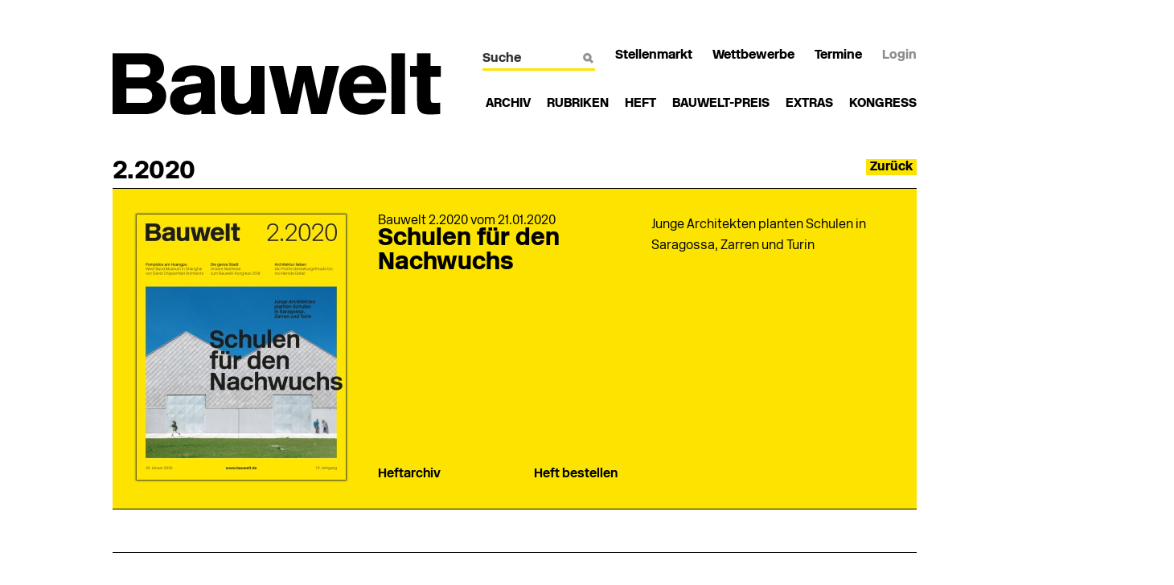

--- FILE ---
content_type: text/html; charset=UTF-8
request_url: https://www.bauwelt.de/02.2020-3487129.html
body_size: 12723
content:
<!DOCTYPE html>

<!--[if lt IE 7]>      <html class="no-js lt-ie9 lt-ie8 lt-ie7"> <![endif]-->
<!--[if IE 7]>         <html class="no-js lt-ie9 lt-ie8"> <![endif]-->
<!--[if IE 8]>         <html class="no-js lt-ie9"> <![endif]-->
<!--[if IE 9]>         <html class="no-js ie9"> <![endif]-->
<!--[if gt IE 9]><!--> <html lang="de" class="no-js"> <!--<![endif]-->
<head>
<meta charset="utf-8">
<meta http-equiv="X-UA-Compatible" content="IE=edge,chrome=1">

<title>BAUWELT - Navigation Root</title>

<meta name="keywords" content="">
<meta name="viewport" content="width=device-width">
<meta property="og:title" content="BAUWELT - Navigation Root">

<!-- Place favicon.ico and apple-touch-icon.png in the root directory -->

<link rel="stylesheet" href="/css/fonts.css"  media=" ">
<link rel="stylesheet" href="/css/bauwelt-all-min.css"  media=" ">
<link rel="stylesheet" href="/css/print-min.css" media="print" />




<script src="/js/vendor/modernizr-2.6.2-respond-1.1.0.min.js"></script>

	<!-- Neues IVW-Tracking 2021 -->
	<!-- begin preload of IOM web manager -->
	<link rel='preload' href='//data-70f3958feb.bauwelt.de/iomm/latest/manager/base/es6/bundle.js' as='script' id='IOMmBundle'>
	<link rel='preload' href='//data-70f3958feb.bauwelt.de/iomm/latest/bootstrap/loader.js' as='script'>
	<!-- end preload of IOM web manager -->
	<!-- begin loading of IOMm bootstrap code -->
	<script type='text/javascript' src="//data-70f3958feb.bauwelt.de/iomm/latest/bootstrap/loader.js"></script>
	<!-- end loading of IOMm bootstrap code -->
	<!-- Neues IVW-Tracking 2021 ENDE -->


	<!-- Usercentrics Smart Data Protector Performance Optimierung (Vorladen der URLs) -->
	<link rel="preconnect" href="//privacy-proxy.usercentrics.eu">
	<link rel="preload" href="//privacy-proxy.usercentrics.eu/latest/uc-block.bundle.js" as="script">
	<link rel="dns-prefetch" href="//app.usercentrics.eu" /> 
	<link rel="dns-prefetch" href="//api.usercentrics.eu" />
	<!-- Usercentrics Consent Management Platform (CMP) mit TCF 2.0 -->
	<script id="usercentrics-cmp" data-settings-id="UsqJMlMkC" src="https://app.usercentrics.eu/browser-ui/latest/loader.js" data-tcf-enabled></script>
	<!-- Usercentrics Smart Data Protector -->
	<script type="application/javascript" src="https://privacy-proxy.usercentrics.eu/latest/uc-block.bundle.js"></script>
	<!-- Usercentrics Smart Data Protector Blockier-Liste -->
	<script>
		uc.blockOnly([
			'BJz7qNsdj-7',  <!-- YouTube is blocked -->
			'HkocEodjb7',   <!-- Google Analytics is blocked -->
			'BJ59EidsWQ',   <!-- Google Tag Manager is blocked -->
			'HkPBYFofN',    <!-- Google Fonts is blocked -->
			'S1pcEj_jZX',   <!-- Google Maps is blocked -->
			'9V8bg4D63',    <!-- DoubleClick Ad is blocked -->
			'Hko_qNsui-Q',  <!-- Recaptcha is blocked -->
			'8eIqa_sKr',    <!-- Bootstrap is blocked -->
			'BJ_ocNjds-X'   <!-- Cloudfront is blocked -->
			<!-- ... all other technologies will be ignored! -->
		]);
	</script>

	<!-- Google Tag Manager -->
	<script>(function(w,d,s,l,i){w[l]=w[l]||[];w[l].push({'gtm.start':
	new Date().getTime(),event:'gtm.js'});var f=d.getElementsByTagName(s)[0],
	j=d.createElement(s),dl=l!='dataLayer'?'&l='+l:'';j.async=true;j.src=
	'https://www.googletagmanager.com/gtm.js?id='+i+dl;f.parentNode.insertBefore(j,f);
	})(window,document,'script','dataLayer','GTM-P4NPC3S');</script>
	<!-- End Google Tag Manager -->


</head>
<body>

	<!-- Google Tag Manager (noscript) -->
	<noscript><iframe src="https://www.googletagmanager.com/ns.html?id=GTM-P4NPC3S"
	height="0" width="0" style="display:none;visibility:hidden"></iframe></noscript>
	<!-- End Google Tag Manager (noscript) -->



	


<div id="newsletter-dialogue__background" class="ga_newsletter-dialogue"></div>

<div class="wrapper clearfix">
	<div id="banner">
	<div class="adspirit__layer-ad">
<ins class="asm_async_creative" style="display:inline-block; width:1px; height:1px;text-align:left; text-decoration:none;" data-asm-cdn="cdn.adspirit.de" data-asm-host="bauverlag.adspirit.de" data-asm-params="pid=203&gdpr_consent=[consentstring]"></ins><script src="//cdn.adspirit.de/adasync.min.js" async type="text/javascript"></script>
</div>
<script>
if (window.innerWidth < 768) {
let layerAd = document.querySelector(".adspirit__layer-ad");
layerAd.innerHTML = ' ';
}
</script>
<ins class="asm_async_creative" style="display:block; text-align:left; text-decoration:none;" data-asm-cdn="cdn.adspirit.de" data-asm-host="bauverlag.adspirit.de" data-asm-responsive="1" data-asm-params="pid=103&gdpr_consent=[consentstring]"></ins><script src="//cdn.adspirit.de/adasync.min.js" async type="text/javascript"></script>
	</div>
</div>

<div class="wrapper clearfix">
	<div id="skyscraper">
		<ins class="asm_async_creative" style="display:inline-block; width:300px; height:600px;text-align:left; text-decoration:none;" data-asm-cdn="cdn.adspirit.de" data-asm-host="bauverlag.adspirit.de"  data-asm-params="pid=13&gdpr_consent=[consentstring]"></ins><script src="//cdn.adspirit.de/adasync.min.js" async type="text/javascript"></script>
	</div>
</div>

<div class="container print">
	<div class="logo_print">
		<a href="/"><img src="/img/bw_logo320.png" alt="Bauwelt"></a>
	</div>
</div>

<header class="wrapper clearfix">
	<div class="container head">
		<div class="logo">
			<a href="/"><img src="/img/bauwelt_logo.png" alt="Bauwelt" class="mobX"><img src="/img/bw_logo320.png" alt="Bauwelt" class="print mob"></a>
		</div>
		<div id="serv_container">
			<div class="nav_icons clearfix">
				<a class="list_icon" href="javascript:void(0)"></a>
				<a class="search_icon" href="javascript:void(0)"></a>
			</div>



				<div id="nav_serv">
					<ul>
						<li>
							<div class="search">
								<form action="/suche/suche_2073514.html">
									<input name="s_text" id="q" title="Suche" type="text" size="14" maxlength="30" value="" placeholder="Suche">
									<img src="/img/lupe_white.png" alt="Lupe weiss">
								</form>
							</div>
						</li>
																				<li>
								<a _parent target="_blank" href="https://stellenmarkt.bauwelt.de/?utm_source=site&amp;utm_medium=nav-service&amp;utm_campaign=content&amp;utm_content=Stellenmarkt" class="">Stellenmarkt</a>
							</li>
																											<li>
								<a href="/wettbewerbe/wettbewerbe_index_2073522.html" class="">Wettbewerbe</a>
							</li>
																											<li class="mob_last_child">
								<a href="/termine/termine_index_2073564.html" class="">Termine</a>
							</li>
																										<li id="login_btn">
								<a href="/login_2073570.html?redirect=https%3A%2F%2Fwww.bauwelt.de%2F02.2020-3487129.html" class="grey">Login</a>
							</li>
											</ul>
				</div>




		<nav id="nav_main">
			<ul>
							<li class="">
									<a class="" href="/das-heft/heftarchiv/heftarchiv_2073504.html" target="">Archiv</a>
								</li>
							<li class="tool">
									<div class="flyout">
		<hr>
		<div class="flyout_close clearfix"><div class="flyout_close_button">X</div></div>
		<div class="clearfix">
			<div class="f_site">
				<ul>
									<li><a href="/rubriken/aktuell/standard_index_4158338.html">Aktuell</a></li>
									<li><a href="/rubriken/betrifft/standard_index_2073517.html">Betrifft</a></li>
									<li><a href="/themen/dossier/standard_index_2073527.html">Dossier</a></li>
									<li><a href="/rubriken/bauten/standard_index_2073531.html">Bauten</a></li>
									<li><a href="/themen/bilder/standard_index_2073581.html">Bilder</a></li>
									<li><a href="/themen/videos/standard_index_2073553.html">Videos</a></li>
									<li><a href="/themen/buecher/standard_index_2073577.html">Bücher</a></li>
									<li><a href="/themen/interview/standard_index_2073549.html">Interview</a></li>
								</ul>
			</div>
			<div class="flyout_slide">
				<div class="slideshow_btns">
					<a href="javascript:void(0)" class="prev">&lt;</a>
					<a href="javascript:void(0)" class="next">&gt;</a>
				</div>
				<ul class="slides">
									<li>
						<a href="/rubriken/aktuell/Aktuelles-Heft-4130242.html">
							<div class="flyout_article">
								<div class="overlay"></div>

																											<img src="/imgs/2/1/2/3/8/3/7/adc180fc6d53fa79.jpg" alt="" loading="lazy" width="320" height="150">
															<div class="flyout_article_txt">
																			<p class="theme">Aktuell</p>
																		<h3>Aktuelles Heft</h3>
								</div>
							</div>
						</a>
					</li>
									<li>
						<a href="/rubriken/betrifft/Grosszuegiges-Geschenk-oder-Neofeudalismus-4330581.html">
							<div class="flyout_article">
								<div class="overlay"></div>

																											<img src="/imgs/2/3/2/3/8/4/6/52be4913acffbab9.jpg" alt="" loading="lazy" width="320" height="150">
															<div class="flyout_article_txt">
																			<p class="theme">Betrifft</p>
																		<h3>2.26 Großzügiges Geschenk oder Neofeudalismus?</h3>
								</div>
							</div>
						</a>
					</li>
									<li>
						<a href="/rubriken/dossier/Planning-for-Riyadh-4169954.html">
							<div class="flyout_article">
								<div class="overlay"></div>

																											<img src="/imgs/2/1/6/2/9/3/8/89e636516dbb88cc.jpg" alt="" loading="lazy" width="320" height="150">
															<div class="flyout_article_txt">
																			<p class="theme">Dossier</p>
																		<h3>Planning for Riyadh</h3>
								</div>
							</div>
						</a>
					</li>
									<li>
						<a href="/rubriken/bauten/Jenaplansschule-am-Hartwege-Weimar-gernot-schulz-Ernst2-Hausmann-4330561.html">
							<div class="flyout_article">
								<div class="overlay"></div>

												 <img src="/img/bauwelt_plus.jpg" alt="Bauwelt Plus" class="subnav_bw_plus_icon">															<img src="/imgs/2/3/2/3/8/2/1/308e57eb419f473b.jpg" alt="" loading="lazy" width="320" height="150">
															<div class="flyout_article_txt">
																			<p class="theme">Bauten</p>
																		<h3>2.26 Jenaplansschule am Hartwege in Weimar</h3>
								</div>
							</div>
						</a>
					</li>
									<li>
						<a href="/rubriken/bilder/Frueher-hiessen-wir-Gastarbeiter-Museum-fuer-Kunst-und-Gewerbe-MKG-4328692.html">
							<div class="flyout_article">
								<div class="overlay"></div>

																											<img src="/imgs/2/3/2/1/9/3/1/MK_G_FrueherHiessenWirGastarbeiter_MuhlisKenter_Naeherin_in_Textilfabrik_1980_c_MuhlisKenter-9625b967508c8763.jpg" alt="" loading="lazy" width="320" height="150">
															<div class="flyout_article_txt">
																			<p class="theme">Bilder</p>
																		<h3>&quot;Früher hießen wir Gastarbeiter&quot;</h3>
								</div>
							</div>
						</a>
					</li>
									<li>
						<a href="/rubriken/videos/Zehn-Jahre-Bauwelt-Kongress-4214545.html">
							<div class="flyout_article">
								<div class="overlay"></div>

																											<img src="/imgs/2/2/0/7/4/7/1/ecb0f0b546833659.jpg" alt="" loading="lazy" width="320" height="150">
															<div class="flyout_article_txt">
																			<p class="theme">Videos</p>
																		<h3>Zehn Jahre Bauwelt Kongress</h3>
								</div>
							</div>
						</a>
					</li>
									<li>
						<a href="/rubriken/buecher/Encounters-Denise-Scott-Brown-Photographs-4330576.html">
							<div class="flyout_article">
								<div class="overlay"></div>

																											<img src="/imgs/2/3/2/3/8/4/0/b4cdbe8df70a0272.jpg" alt="" loading="lazy" width="320" height="150">
															<div class="flyout_article_txt">
																			<p class="theme">Bücher</p>
																		<h3>2.26 Encounters</h3>
								</div>
							</div>
						</a>
					</li>
									<li>
						<a href="/rubriken/interview/Dennis-Brzek-Direktor-Mies-van-der-Rohe-Hauses-iBerlin-Hohenschoenhausen-4328018.html">
							<div class="flyout_article">
								<div class="overlay"></div>

												 <img src="/img/bauwelt_plus.jpg" alt="Bauwelt Plus" class="subnav_bw_plus_icon">															<img src="/imgs/2/3/2/1/2/2/0/c2ca8f39f559b819.jpg" alt="" loading="lazy" width="320" height="150">
															<div class="flyout_article_txt">
																			<p class="theme">Interview</p>
																		<h3>1.26 Architekturdenkmal, Ausstellungshaus, sozialer Treffpunkt</h3>
								</div>
							</div>
						</a>
					</li>
								</ul>
			</div>
			<hr>
		</div>
	</div>
					<a href="javascript:void(0)">Rubriken<span class="fly"><img src="/img/line_hover.gif" alt="Line"></span></a>
								</li>
							<li class="tool">
									<div class="flyout">
		<hr>
		<div class="flyout_close clearfix"><div class="flyout_close_button">X</div></div>
		<div class="clearfix">
			<div class="f_site">
				<ul>
									<li><a href="/das-heft/aktuelles-heft/heftausgabe_aktuell_2073505.html">Aktuelles Heft</a></li>
									<li><a href="/das-heft/heftarchiv/heftarchiv_2073504.html">Heftarchiv</a></li>
									<li><a href="/das-heft/abo/abo_index_2073829.html">Abo</a></li>
									<li><a href="/mediadaten.html">Media-Informationen</a></li>
									<li><a href="/jahresinhaltsverzeichnis.html">Jahresinhaltsverzeichnis</a></li>
									<li><a href="/das-heft/rss-feed/rssfeed_ausgaben_2073556.xml">RSS-Feed</a></li>
								</ul>
			</div>
			<div class="flyout_slide">
				<div class="slideshow_btns">
					<a href="javascript:void(0)" class="prev">&lt;</a>
					<a href="javascript:void(0)" class="next">&gt;</a>
				</div>
				<ul class="slides">
									<li>
						<a href="/das-heft/aktuelles-heft/heftausgabe_aktuell_2073505.html">
							<div class="flyout_article">
								<div class="overlay"></div>

																											<img src="/imgs/2/3/2/3/5/5/0/HeftAusgabe-02-2026-ff59527b49524146.jpg" alt="" loading="lazy" width="320" height="150">
															<div class="flyout_article_txt">
																			<p class="theme">Aktuelles Heft</p>
																		<h3>2.26 Sport</h3>
								</div>
							</div>
						</a>
					</li>
									<li>
						<a href="/das-heft/heftarchiv/heftarchiv_2073504.html">
							<div class="flyout_article">
								<div class="overlay"></div>

																											<img src="/imgs/7/1/8/4/1/8/Foto_4-7e36ddd0c49cb2b4.JPG" alt="" loading="lazy" width="320" height="150">
															<div class="flyout_article_txt">
																		<h3>Heftarchiv</h3>
								</div>
							</div>
						</a>
					</li>
									<li>
						<a href="/das-heft/abo/abo_index_2073829.html">
							<div class="flyout_article">
								<div class="overlay"></div>

																											<img src="/imgs/7/1/8/6/3/1/Dummy-Abo-Flyout_Neu-fbc6b27c1567396d.jpg" alt="" loading="lazy" width="320" height="150">
															<div class="flyout_article_txt">
																		<h3>Bauwelt Abonnement
</h3>
								</div>
							</div>
						</a>
					</li>
								</ul>
			</div>
			<hr>
		</div>
	</div>
					<a href="javascript:void(0)">Heft<span class="fly"><img src="/img/line_hover.gif" alt="Line"></span></a>
								</li>
							<li class="tool">
									<div class="flyout">
		<hr>
		<div class="flyout_close clearfix"><div class="flyout_close_button">X</div></div>
		<div class="clearfix">
			<div class="f_site">
				<ul>
									<li><a href="/bauwelt-preis/aktuelle-auslobung/aktuelleauslobung_de_2073542.html">Aktuelle Auslobung</a></li>
									<li><a href="/bauwelt-preis/archiv/archiv_2073543.html">Archiv</a></li>
								</ul>
			</div>
			<div class="flyout_slide">
				<div class="slideshow_btns">
					<a href="javascript:void(0)" class="prev">&lt;</a>
					<a href="javascript:void(0)" class="next">&gt;</a>
				</div>
				<ul class="slides">
									<li>
						<a href="/bauwelt-preis/aktuelle-auslobung/aktuelleauslobung_de_2073542.html">
							<div class="flyout_article">
								<div class="overlay"></div>

																											<img src="/imgs/1/5/3/0/8/3/0/Banner_320x150px_Cyan_A-06efd081bf87688c.jpg" alt="" loading="lazy" width="320" height="150">
															<div class="flyout_article_txt">
																		<h3>Bauwelt-Preis </h3>
								</div>
							</div>
						</a>
					</li>
									<li>
						<a href="/bauwelt-preis/aktuelle-auslobung/aktuelleauslobung_en_2073540.html">
							<div class="flyout_article">
								<div class="overlay"></div>

																											<img src="/imgs/1/5/3/0/8/3/0/Banner_320x150px_Cyan_B-455200806d4c6927.jpg" alt="" loading="lazy" width="320" height="150">
															<div class="flyout_article_txt">
																		<h3>Call for Papers </h3>
								</div>
							</div>
						</a>
					</li>
									<li>
						<a href="/bauwelt-preis/archiv/archiv_2073543.html">
							<div class="flyout_article">
								<div class="overlay"></div>

																											<img src="/imgs/7/1/8/4/4/2/Bauwelt-Preis-Archiv-Flyout-64a83d158091632c.jpg" alt="" loading="lazy" width="320" height="150">
															<div class="flyout_article_txt">
																		<h3>Bauwelt-Preis Archiv</h3>
								</div>
							</div>
						</a>
					</li>
								</ul>
			</div>
			<hr>
		</div>
	</div>
					<a href="javascript:void(0)">Bauwelt-Preis<span class="fly"><img src="/img/line_hover.gif" alt="Line"></span></a>
								</li>
							<li class="tool">
									<div class="flyout">
		<hr>
		<div class="flyout_close clearfix"><div class="flyout_close_button">X</div></div>
		<div class="clearfix">
			<div class="f_site">
				<ul>
									<li><a href="/bauwelt-extras/uebersicht/kooperationen_index_2073594.html">Übersicht</a></li>
									<li><a href="/bauwelt-extras/uebersicht/kooperationen_index_2073594.html?partner=1436568"> Bauwelt Einblick</a></li>
									<li><a href="/bauwelt-extras/uebersicht/kooperationen_index_2073594.html?partner=1037507"> Grohe</a></li>
									<li><a href="/bauwelt-extras/uebersicht/kooperationen_index_2073594.html?partner=723770">Röben</a></li>
									<li><a href="/bauwelt-extras/uebersicht/kooperationen_index_2073594.html?partner=1680851">TECE</a></li>
									<li><a href="/bauwelt-extras/uebersicht/kooperationen_index_2073594.html?partner=803018">Teckentrup</a></li>
									<li><a href="/bauwelt-extras/uebersicht/kooperationen_index_2073594.html?partner=723789">Wöhr</a></li>
								</ul>
			</div>
			<div class="flyout_slide">
				<div class="slideshow_btns">
					<a href="javascript:void(0)" class="prev">&lt;</a>
					<a href="javascript:void(0)" class="next">&gt;</a>
				</div>
				<ul class="slides">
									<li>
						<a href="/bauwelt-extras/uebersicht/kooperationen_index_2073594.html?partner=1436568">
							<div class="flyout_article">
								<div class="overlay"></div>

																											<img src="/imgs/1/4/3/6/5/6/8/slider_bild_extras_baugruppe_berlin_einblick-019e0a1c51333c39.jpg" alt="" loading="lazy" width="320" height="150">
															<div class="flyout_article_txt">
																		<h3> Bauwelt Einblick</h3>
								</div>
							</div>
						</a>
					</li>
									<li>
						<a href="/bauwelt-extras/uebersicht/kooperationen_index_2073594.html?partner=1037507">
							<div class="flyout_article">
								<div class="overlay"></div>

																											<img src="/imgs/1/0/3/7/5/0/7/Grohe-0939d36f0c9d1529.jpg" alt="" loading="lazy" width="320" height="150">
															<div class="flyout_article_txt">
																		<h3> Grohe</h3>
								</div>
							</div>
						</a>
					</li>
									<li>
						<a href="/bauwelt-extras/uebersicht/kooperationen_index_2073594.html?partner=723770">
							<div class="flyout_article">
								<div class="overlay"></div>

																											<img src="/imgs/7/2/3/7/7/0/Roeben-efa776273dcb16e1.jpg" alt="" loading="lazy" width="320" height="150">
															<div class="flyout_article_txt">
																		<h3>Röben</h3>
								</div>
							</div>
						</a>
					</li>
									<li>
						<a href="/bauwelt-extras/uebersicht/kooperationen_index_2073594.html?partner=1680851">
							<div class="flyout_article">
								<div class="overlay"></div>

																											<img src="/imgs/1/6/8/0/8/5/1/TECE_Bauverlag-Teaser_320x150-3c86b706c8c95595.jpg" alt="" loading="lazy" width="320" height="150">
															<div class="flyout_article_txt">
																		<h3>TECE</h3>
								</div>
							</div>
						</a>
					</li>
									<li>
						<a href="/bauwelt-extras/uebersicht/kooperationen_index_2073594.html?partner=803018">
							<div class="flyout_article">
								<div class="overlay"></div>

																											<img src="/imgs/8/0/3/0/1/8/Teckentrup_Logo_RGB_Black-9b4633fbe26828f5.jpg" alt="" loading="lazy" width="320" height="150">
															<div class="flyout_article_txt">
																		<h3>Teckentrup</h3>
								</div>
							</div>
						</a>
					</li>
									<li>
						<a href="/bauwelt-extras/uebersicht/kooperationen_index_2073594.html?partner=723789">
							<div class="flyout_article">
								<div class="overlay"></div>

																											<img src="/imgs/7/2/3/7/8/9/Woehr-4330e279650b3fc3.jpg" alt="" loading="lazy" width="320" height="150">
															<div class="flyout_article_txt">
																		<h3>Wöhr</h3>
								</div>
							</div>
						</a>
					</li>
								</ul>
			</div>
			<hr>
		</div>
	</div>
					<a href="javascript:void(0)">Extras<span class="fly"><img src="/img/line_hover.gif" alt="Line"></span></a>
								</li>
							<li class="tool">
									<a class="" href="https://kongress.bauwelt.de/" target="_parent">Kongress</a>
								</li>
						</ul>
		</nav>


<div id="banner_mobile">
	<ins class="asm_async_creative" style="display:block; text-align:left; text-decoration:none; margin:0 0 2em 0; padding:0;" data-asm-cdn="cdn.adspirit.de" data-asm-host="bauverlag.adspirit.de" data-asm-responsive="1" data-asm-params="pid=105&gdpr_consent=[consentstring]"></ins><script src="//cdn.adspirit.de/adasync.min.js" async type="text/javascript"></script>
</div>

		</div>
	</div>
</header>



		<div class="wrapper clearfix space28">
			<div class="container">
				<h1 class="line floatL">2.2020</h1>
				<div class="btn_back"><a href="javascript:void(0)">Zurück</a></div>
				<div class="specialteaser distance_mobil">
					<div class="teaser center">
											<img src="/imgs/1/5/2/7/1/5/1/660c4992b92b0b85.jpg">
										</div>
					<div class="teaser second_col">
						<div class="theme long">
							Bauwelt 2.2020 vom 21.01.2020
						</div>
						<h2>Schulen für den Nachwuchs</h2>
						<div class="special_txt tablet">
							Junge Architekten planten Schulen in Saragossa, Zarren und Turin
						</div>
						<div class="bottomline">
													<a href="/das-heft/heftarchiv/heftarchiv_2073504.html">Heftarchiv</a>
																			<a href="https://www.bauverlag-shop.de/bauwelt-einzelheft?utm_source=www.bauwelt.de&utm_medium=cur-issue-textlink&utm_campaign=content&utm_content=issue-2-2020">Heft bestellen</a>
												</div>
					</div>
					<div class="teaser">
						<div class="special_txtblock screen">
							Junge Architekten planten Schulen in Saragossa, Zarren und Turin
						</div>
					</div>
				</div>
			</div>
		</div>

		<div class="wrapper clearfix">
			<div class="container big issue">
				<div class="listenblock">
									<hr class="big">
					<div class="three_col_teaser">
						<div class="teaser">
													<img src="/imgs/1/5/2/7/0/5/8/828e60d9be995ca1.jpg">
												</div>
						<div class="teaser second_col">
							<h2 class="firstline"><a href="/das-heft/heftarchiv/Von-Saragossa-bis-Shanghai-3486976.html">Seite 3<br>Von Saragossa bis Shanghai</a></h2>
															<div class="special_txt tablet">
								Schulbau wird auch im neuen Jahr vielerorts ein Thema sein, sei es mit Blick auf Erneuerungen im Bestand, sei es auf kompletten Neubau. Dementsprechend werden auch wir das Thema aus unterschied­lichem
							</div>
													<p class="bottom_date">Autor: Brinkmann, Ulrich, Berlin; Redecke, Sebastian, Berlin
</p>
												</div>
						<div class="teaser">
							<div class="special_txt screen">
								Schulbau wird auch im neuen Jahr vielerorts ein Thema sein, sei es mit Blick auf Erneuerungen im Bestand, sei es auf kompletten Neubau. Dementsprechend werden auch wir das Thema aus unterschied­lichem <a href="/das-heft/heftarchiv/Von-Saragossa-bis-Shanghai-3486976.html" class="more">mehr</a>

							</div>
						</div>
					</div>
									<hr class="big">
					<div class="three_col_teaser">
						<div class="teaser">
													<img src="/imgs/1/5/2/6/9/5/9/kaye_geipel_klein-4ac188eba87b62e9.jpg">
												</div>
						<div class="teaser second_col">
							<h2 class="firstline"><a href="/rubriken/betrifft/Kolumne-2.20-3486879.html">Seite 4<br>Bloß noch Zombies?</a></h2>
															<div class="special_txt tablet">
								Kaye Geipel drückt sich die Nase an den Scheiben leerstehender Ladengeschäfte platt.
							</div>
													<p class="bottom_date">Autor: Geipel, Kaye, Berlin</p>
												</div>
						<div class="teaser">
							<div class="special_txt screen">
								Kaye Geipel drückt sich die Nase an den Scheiben leerstehender Ladengeschäfte platt. <a href="/rubriken/betrifft/Kolumne-2.20-3486879.html" class="more">mehr</a>

							</div>
						</div>
					</div>
									<hr class="big">
					<div class="three_col_teaser">
						<div class="teaser">
													<img src="/imgs/1/5/2/6/9/7/6/7720d08b4a8afb04.jpg">
												</div>
						<div class="teaser second_col">
							<h2 class="firstline"><a href="/das-heft/heftarchiv/Starre-Rebellion-3486899.html">Seite 4<br>Starre Rebellion</a></h2>
								<img src="https://www.bauwelt.de/img/bauwelt_plus.jpg" class="teaser_bw_plus_icon">							<div class="special_txt tablet">
								Ein drei Stunden langer Film und sechs Modelle: Jean Nouvels erste Einzelausstellung in China
							</div>
													<p class="bottom_date">Autor: Adam, Hubertus, Zürich</p>
												</div>
						<div class="teaser">
							<div class="special_txt screen">
								Ein drei Stunden langer Film und sechs Modelle: Jean Nouvels erste Einzelausstellung in China <a href="/das-heft/heftarchiv/Starre-Rebellion-3486899.html" class="more">mehr</a>

							</div>
						</div>
					</div>
									<hr class="big">
					<div class="three_col_teaser">
						<div class="teaser">
													<img src="/imgs/1/5/2/7/0/0/8/66c58f9344b6f6bd.jpg">
												</div>
						<div class="teaser second_col">
							<h2 class="firstline"><a href="/das-heft/heftarchiv/Grossstadt-Landschaft-und-Industrie-3486931.html">Seite 6<br>Großstadt, Landschaft und Industrie</a></h2>
															<div class="special_txt tablet">
								Die Fotografien von Ludwig Windstosser
							</div>
													<p class="bottom_date">Autor: Scheffler, Tanja, Dresden
</p>
												</div>
						<div class="teaser">
							<div class="special_txt screen">
								Die Fotografien von Ludwig Windstosser <a href="/das-heft/heftarchiv/Grossstadt-Landschaft-und-Industrie-3486931.html" class="more">mehr</a>

							</div>
						</div>
					</div>
									<hr class="big">
					<div class="three_col_teaser">
						<div class="teaser">
													<img src="/imgs/1/5/2/6/9/6/5/828e60d9be995ca1.jpg">
												</div>
						<div class="teaser second_col">
							<h2 class="firstline"><a href="/das-heft/heftarchiv/Kiezkollegen-bda-berlin-gespraeche-24-3486885.html">Seite 7<br>Kiezkollegen</a></h2>
															<div class="special_txt tablet">
								24. Berliner Gespräch des BDA
							</div>
													<p class="bottom_date">Autor: Bartels, Olaf, Hamburg</p>
												</div>
						<div class="teaser">
							<div class="special_txt screen">
								24. Berliner Gespräch des BDA <a href="/das-heft/heftarchiv/Kiezkollegen-bda-berlin-gespraeche-24-3486885.html" class="more">mehr</a>

							</div>
						</div>
					</div>
									<hr class="big">
					<div class="three_col_teaser">
						<div class="teaser">
													<img src="/imgs/1/5/2/6/9/9/3/7b353d02069c586e.jpg">
												</div>
						<div class="teaser second_col">
							<h2 class="firstline"><a href="/das-heft/heftarchiv/Doppelter-Erkenntnisgewinn-3486915.html">Seite 9<br>Doppelter Erkenntnisgewinn</a></h2>
															<div class="special_txt tablet">
								Wie ist mit den städtischen Bühnen in Frankfurt umzugehen? Studenten zeigen Lösungen

							</div>
													<p class="bottom_date">Autor: Santifaller, Enrico, Frankfurt am Main
</p>
												</div>
						<div class="teaser">
							<div class="special_txt screen">
								Wie ist mit den städtischen Bühnen in Frankfurt umzugehen? Studenten zeigen Lösungen
 <a href="/das-heft/heftarchiv/Doppelter-Erkenntnisgewinn-3486915.html" class="more">mehr</a>

							</div>
						</div>
					</div>
									<hr class="big">
					<div class="three_col_teaser">
						<div class="teaser">
													<img src="/imgs/1/5/2/6/9/8/5/643f901bc5952109.jpg">
												</div>
						<div class="teaser second_col">
							<h2 class="firstline"><a href="/das-heft/heftarchiv/Architektur-lieben-3486907.html">Seite 10<br>Architektur lieben</a></h2>
															<div class="special_txt tablet">
								Gio Ponti im MAXXI in Rom
							</div>
													<p class="bottom_date">Autor: Brinkmann, Ulrich, Berlin</p>
												</div>
						<div class="teaser">
							<div class="special_txt screen">
								Gio Ponti im MAXXI in Rom <a href="/das-heft/heftarchiv/Architektur-lieben-3486907.html" class="more">mehr</a>

							</div>
						</div>
					</div>
									<hr class="big">
					<div class="three_col_teaser">
						<div class="teaser">
													<img src="/imgs/1/5/2/7/0/1/9/d026842c6c091d5f.jpg">
												</div>
						<div class="teaser second_col">
							<h2 class="firstline"><a href="/rubriken/betrifft/Die-ganze-Stadt-Bauwelt-Kongress-2019-3486939.html">Seite 12<br>Die ganze Stadt</a></h2>
															<div class="special_txt tablet">
								Die Stadt zerfällt – in alt und neu, arm und reich, durchgeplant und planlos. Kann es gelingen, die Fragmente neu zusammenzufügen? Die Frage nach der „Ganzen Stadt“ diskutierten 16 Referenten mit rund 700 Besuchern auf dem ...
							</div>
													<p class="bottom_date">Autor: Friedrich, Jan, Berlin</p>
												</div>
						<div class="teaser">
							<div class="special_txt screen">
								Die Stadt zerfällt – in alt und neu, arm und reich, durchgeplant und planlos. Kann es gelingen, die Fragmente neu zusammenzufügen? Die Frage nach der „Ganzen Stadt“ diskutierten 16 Referenten mit rund 700 Besuchern auf dem ... <a href="/rubriken/betrifft/Die-ganze-Stadt-Bauwelt-Kongress-2019-3486939.html" class="more">mehr</a>

							</div>
						</div>
					</div>
									<hr class="big">
					<div class="three_col_teaser">
						<div class="teaser">
													<img src="/imgs/1/5/2/7/0/4/8/79f162ee9c31d14c.jpg">
												</div>
						<div class="teaser second_col">
							<h2 class="firstline"><a href="/das-heft/heftarchiv/Blaugruener-Stadtumbau-3486963.html">Seite 18<br>Blaugrüner Stadtumbau</a></h2>
															<div class="special_txt tablet">
								Düsseldorf strebt nach weniger Autos, mehr Blau und mehr Grün fürs Image. Ein Freiraumwettbewerb sollte Ansätze liefern, den historischen Ringgarten um den Stadtkern entlang des Rheins zu stärken. Bisweilen spinnernde Ideen treffen ins ...
							</div>
													<p class="bottom_date">Autor: Maier-Solgk, Frank, Düsseldorf</p>
												</div>
						<div class="teaser">
							<div class="special_txt screen">
								Düsseldorf strebt nach weniger Autos, mehr Blau und mehr Grün fürs Image. Ein Freiraumwettbewerb sollte Ansätze liefern, den historischen Ringgarten um den Stadtkern entlang des Rheins zu stärken. Bisweilen spinnernde Ideen treffen ins ... <a href="/das-heft/heftarchiv/Blaugruener-Stadtumbau-3486963.html" class="more">mehr</a>

							</div>
						</div>
					</div>
									<hr class="big">
					<div class="three_col_teaser">
						<div class="teaser">
													<img src="/imgs/1/5/2/7/2/6/5/Schule-Saragossa-Mag_n-Arquitectos-33a34bc151b73a76.jpg">
												</div>
						<div class="teaser second_col">
							<h2 class="firstline"><a href="/rubriken/bauten/Schule-Saragossa-Magen-Arquitectos-3487319.html">Seite 24<br>Schule in Saragossa</a></h2>
															<div class="special_txt tablet">
								Eine Schule als Motor der Stadtentwicklung: In Saragossa haben Magén Arquitectos die Schule vom neuen Stadtteil Arcosur als nach Innen orientierte Struktur angelegt, um die bislang noch unwirtliche Umgebung auszublenden. Die Schüler ...
							</div>
													<p class="bottom_date">Autor: Aguirre Such, Adriana, Barcelona</p>
												</div>
						<div class="teaser">
							<div class="special_txt screen">
								Eine Schule als Motor der Stadtentwicklung: In Saragossa haben Magén Arquitectos die Schule vom neuen Stadtteil Arcosur als nach Innen orientierte Struktur angelegt, um die bislang noch unwirtliche Umgebung auszublenden. Die Schüler ... <a href="/rubriken/bauten/Schule-Saragossa-Magen-Arquitectos-3487319.html" class="more">mehr</a>

							</div>
						</div>
					</div>
									<hr class="big">
					<div class="three_col_teaser">
						<div class="teaser">
													<img src="/imgs/1/5/2/7/2/5/7/Schule-Zarren-FELT-35c23ce4a15bcea3.jpg">
												</div>
						<div class="teaser second_col">
							<h2 class="firstline"><a href="/rubriken/bauten/Schule-Zarren-FELT-3487304.html">Seite 30<br>Schule in Zarren</a></h2>
								<img src="https://www.bauwelt.de/img/bauwelt_plus.jpg" class="teaser_bw_plus_icon">							<div class="special_txt tablet">
								Es ist Mitte November, und zum ersten Mal in diesem Jahr riecht es nach Winter. Durch die karge flandrische Provinz fahre ich, immer gen Westen, bis nach Zarren, ein Straßendorf mit 2000 Einwohnern, um einen Schulneubau von FELT zu ...
							</div>
													<p class="bottom_date">Autor: Hake, Verena, Aachen</p>
												</div>
						<div class="teaser">
							<div class="special_txt screen">
								Es ist Mitte November, und zum ersten Mal in diesem Jahr riecht es nach Winter. Durch die karge flandrische Provinz fahre ich, immer gen Westen, bis nach Zarren, ein Straßendorf mit 2000 Einwohnern, um einen Schulneubau von FELT zu ... <a href="/rubriken/bauten/Schule-Zarren-FELT-3487304.html" class="more">mehr</a>

							</div>
						</div>
					</div>
									<hr class="big">
					<div class="three_col_teaser">
						<div class="teaser">
													<img src="/imgs/1/5/2/7/3/2/7/Quartiersschule-Turin-BDR-bureau-6663caae9dd9d334.jpg">
												</div>
						<div class="teaser second_col">
							<h2 class="firstline"><a href="/rubriken/bauten/Quartiersschule-Turin-BDR-bureau-3487379.html">Seite 36<br>Quartiersschule in Turin</a></h2>
															<div class="special_txt tablet">
								Die jungen Turiner Architekten Alberto Bottero und Simona Della Rocca haben ein Schulhaus im Süden der Stadt in die Gegenwart geführt. Ihre Erneuerung des Sechziger-Jahre-Baus zeigt, dass auch das eher alltägliche ar­chitektonische Erbe ...
							</div>
													<p class="bottom_date">Autor: Brinkmann, Ulrich, Berlin</p>
												</div>
						<div class="teaser">
							<div class="special_txt screen">
								Die jungen Turiner Architekten Alberto Bottero und Simona Della Rocca haben ein Schulhaus im Süden der Stadt in die Gegenwart geführt. Ihre Erneuerung des Sechziger-Jahre-Baus zeigt, dass auch das eher alltägliche ar­chitektonische Erbe ... <a href="/rubriken/bauten/Quartiersschule-Turin-BDR-bureau-3487379.html" class="more">mehr</a>

							</div>
						</div>
					</div>
									<hr class="big">
					<div class="three_col_teaser">
						<div class="teaser">
													<img src="/imgs/1/5/2/7/2/7/3/BW_2020_02_5_2-23b51bca6dd95188.jpg">
												</div>
						<div class="teaser second_col">
							<h2 class="firstline"><a href="/rubriken/bauten/Rudolf-Steiner-Schule-Genf-Localarchitecture-3487329.html">Seite 42<br>Rudolf-Steiner-Schule in Genf</a></h2>
															<div class="special_txt tablet">
								Das Büro Localarchitecture aus Lausanne zeigt mit der Aufstockung einer Waldorf-Schule in einem Vorort von Genf, dass sich auch aus der Architektur der 80er Jahre Zeitgemäßes entwickeln lässt.
							</div>
													<p class="bottom_date">Autor: Brinitzer, Sabine, Schaffhausen</p>
												</div>
						<div class="teaser">
							<div class="special_txt screen">
								Das Büro Localarchitecture aus Lausanne zeigt mit der Aufstockung einer Waldorf-Schule in einem Vorort von Genf, dass sich auch aus der Architektur der 80er Jahre Zeitgemäßes entwickeln lässt. <a href="/rubriken/bauten/Rudolf-Steiner-Schule-Genf-Localarchitecture-3487329.html" class="more">mehr</a>

							</div>
						</div>
					</div>
									<hr class="big">
					<div class="three_col_teaser">
						<div class="teaser">
													<img src="/imgs/1/5/2/7/1/0/6/West-Bund-Museum-Shanghai-David-Chipperfield-Architects-29518cdd1d0c9ff6.jpg">
												</div>
						<div class="teaser second_col">
							<h2 class="firstline"><a href="/rubriken/bauten/West-Bund-Museum-Shanghai-David-Chipperfield-Architects-3487084.html">Seite 46<br>West Bund Museum in Shanghai</a></h2>
								<img src="https://www.bauwelt.de/img/bauwelt_plus.jpg" class="teaser_bw_plus_icon">							<div class="special_txt tablet">
								Am Ufer des Huangpu Rivers wurde David Chipperfields neuestes Museum im November letzten Jahres eröffnet. Eine Sammlung für das Haus gab es nicht. Die Kunstwerke hat man sich für die nächsten fünf Jahre vom Centre Pompidou in Paris ...
							</div>
													<p class="bottom_date">Autor: Mausbach, Therese, Berlin</p>
												</div>
						<div class="teaser">
							<div class="special_txt screen">
								Am Ufer des Huangpu Rivers wurde David Chipperfields neuestes Museum im November letzten Jahres eröffnet. Eine Sammlung für das Haus gab es nicht. Die Kunstwerke hat man sich für die nächsten fünf Jahre vom Centre Pompidou in Paris ... <a href="/rubriken/bauten/West-Bund-Museum-Shanghai-David-Chipperfield-Architects-3487084.html" class="more">mehr</a>

							</div>
						</div>
					</div>
									<hr class="big">
					<div class="three_col_teaser">
						<div class="teaser">
													<img src="/imgs/1/5/2/7/2/4/1/Kulturkorrido-am-Huangpu-River-Shanghai-b15471f8d5f785af.jpg">
												</div>
						<div class="teaser second_col">
							<h2 class="firstline"><a href="/das-heft/heftarchiv/Kulturkorrido-am-Huangpu-River-Shanghai-3487238.html">Seite 54<br>Kulturkorridor am Huangpu River in Shanghai</a></h2>
															<div class="special_txt tablet">
								Der Huangpu River ist eine Lebensader von Shanghai. Seit der Expo 2010 ist die Neugestaltung der Flussufer ein wichtiges Thema. Zuletzt entstanden mit dem „West Bund Cultural Corridor“ mehrere Museen, Galerien und Ausstellungshallen. ...
							</div>
													<p class="bottom_date">Autor: Adam, Hubertus, Zürich</p>
												</div>
						<div class="teaser">
							<div class="special_txt screen">
								Der Huangpu River ist eine Lebensader von Shanghai. Seit der Expo 2010 ist die Neugestaltung der Flussufer ein wichtiges Thema. Zuletzt entstanden mit dem „West Bund Cultural Corridor“ mehrere Museen, Galerien und Ausstellungshallen. ... <a href="/das-heft/heftarchiv/Kulturkorrido-am-Huangpu-River-Shanghai-3487238.html" class="more">mehr</a>

							</div>
						</div>
					</div>
									<hr class="big">
					<div class="three_col_teaser">
						<div class="teaser">
													<img src="/imgs/1/5/2/8/1/8/5/Praxis_Titel_BIM_Teaser-1269f56510e42caf.jpg">
												</div>
						<div class="teaser second_col">
							<h2 class="firstline"><a href="/das-heft/heftarchiv/Bauwelt-Praxis-BIM-Digitalisierung-3488608.html">Seite 56<br>Bauwelt Praxis</a></h2>
															<div class="special_txt tablet">
								BIM Digitalisierung
							</div>
												</div>
						<div class="teaser">
							<div class="special_txt screen">
								BIM Digitalisierung <a href="/das-heft/heftarchiv/Bauwelt-Praxis-BIM-Digitalisierung-3488608.html" class="more">mehr</a>

							</div>
						</div>
					</div>
									<hr class="big">
					<div class="three_col_teaser">
						<div class="teaser">
													<img src="/imgs/1/5/2/7/1/2/2/Teaser_max_bill-285422d857d9ad34.jpg">
												</div>
						<div class="teaser second_col">
							<h2 class="firstline"><a href="/rubriken/buecher/einfach-komplex-max-bill-und-die-architektur-der-hfg-ulm-3487101.html">Seite 72<br>einfach komplex</a></h2>
															<div class="special_txt tablet">
								max bill und die architektur der hfg ulm
							</div>
													<p class="bottom_date">Autor: Brosowsky, Bettina Maria, Braunschweig</p>
												</div>
						<div class="teaser">
							<div class="special_txt screen">
								max bill und die architektur der hfg ulm <a href="/rubriken/buecher/einfach-komplex-max-bill-und-die-architektur-der-hfg-ulm-3487101.html" class="more">mehr</a>

							</div>
						</div>
					</div>
									<hr class="end_no_btn">
				</div>
			</div>
		</div>




		<div class="wrapper clearfix">
			<div class="container big">
				<div class="baucontainer">
									<div class="cubo">
						<div class="baucon">
							<h1>2.2026</h1>
							<h3>Das aktuelle Heft</h3>
							<div class="baucon_nav">
															<a href="/Sport-4330342.html">zum Heft</a>
																						<a class="right" href="/das-heft/heftarchiv/heftarchiv_2073504.html">Heftarchiv</a>
														</div>
						</div>
					</div>
													<div class="cubo">
																		  						  						  <a target="_blank" rel="noopener" href="/das-heft/abo/abo_index_2073829.html">
							<div class="baucon black">
							  <h2>Bauwelt Aboservice</h2>
							  <div class="baucon_nav">
								  Die Bauwelt print oder auf dem ipad lesen. Hier geht es zu den neuen Abos.
							  </div>
							</div>
						  </a>
											</div>
													<div class="cubo">
						<div class="baucon">
							<h2>Bauwelt Newsletter</h2>
															<p style="line-height: 1;"><small>Das Wichtigste der Woche. Dazu: aktuelle Jobangebote, Auslobungen und Termine. Immer freitags – kostenlos und jederzeit wieder kündbar.</small></p>
<form data-dest="https://web.inxmail.com/bauverlag/subscription/servlet" method="post">
<input name="INXMAIL_SUBSCRIPTION" value="Bauwelt" type="hidden">
<input name="INXMAIL_HTTP_REDIRECT" value="https://www.bauwelt.de/artikel/Bauwelt-Newsletter-Anmeldung-2398859.html" type="hidden">
<input name="INXMAIL_HTTP_REDIRECT_ERROR" value="https://www.bauwelt.de/artikel/Bauwelt-Newsletter-Fehler-2398862.html" type="hidden">
<input name="INXMAIL_CHARSET" value="ISO-8859-1" type="hidden">
<input name="Sprache" value="de" type="hidden">
<input name="Double Opt-in Bauwelt" value="TRUE" type="hidden">
<input name="Formular Bauwelt" value="Sidebar" type="hidden">

<input type="text" name="email" placeholder="E-Mail-Adresse" style="
padding: 6px 0px 6px 12px;
margin-bottom: 2px;
margin-top: 12px;
box-sizing: border-box;
">
<div class="form__cell" style="display: none;">
	<input id="mail_repeat" class="form__input" name="mail_repeat" type="text">
</div>
<div>
<input type="submit" class="honeypot" style="padding: 6px 2px;background-color: #ffeb00;text-decoration: underline; text-align: left;" value="Jetzt anmelden">
</div>
</form>
														<div class="baucon_nav">
															<a href="/artikel/Newsletter-2073520.html">Datenschutz, Analyse, Widerruf</a>
																					</div>
						</div>
					</div>
								</div>
			</div>
		</div>




<footer class="wrapper clearfix">
	<div class="container">
	<hr>
		<div class="sitemap">
					<div class="nav_col">
				<h3>Rubriken</h3>
							<ul>
									<li><a href="/rubriken/aktuell/standard_index_4158338.html" >Aktuell</a></li>
									<li><a href="/rubriken/betrifft/standard_index_2073517.html" >Betrifft</a></li>
									<li><a href="/themen/dossier/standard_index_2073527.html" >Dossier</a></li>
									<li><a href="/rubriken/bauten/standard_index_2073531.html" >Bauten</a></li>
									<li><a href="/themen/bilder/standard_index_2073581.html" >Bilder</a></li>
									<li><a href="/themen/videos/standard_index_2073553.html" >Videos</a></li>
									<li><a href="/themen/buecher/standard_index_2073577.html" >Bücher</a></li>
									<li><a href="/themen/interview/standard_index_2073549.html" >Interview</a></li>
								</ul>
						</div>
					<div class="nav_col">
				<h3>Heft</h3>
							<ul>
									<li><a href="/das-heft/aktuelles-heft/heftausgabe_aktuell_2073505.html" >Aktuelles Heft</a></li>
									<li><a href="/das-heft/heftarchiv/heftarchiv_2073504.html" >Heftarchiv</a></li>
									<li><a href="/das-heft/abo/abo_index_2073829.html" >Abo</a></li>
									<li><a href="/mediadaten.html" >Media-Informationen</a></li>
									<li><a href="/jahresinhaltsverzeichnis.html" >Jahresinhaltsverzeichnis</a></li>
									<li><a href="/das-heft/rss-feed/rssfeed_ausgaben_2073556.xml" >RSS-Feed</a></li>
								</ul>
						</div>
					<div class="nav_col">
				<h3>Service</h3>
							<ul>
									<li><a href="https://stellenmarkt.bauwelt.de/?utm_source=site&amp;utm_medium=nav-service&amp;utm_campaign=content&amp;utm_content=Stellenmarkt" _parent>Stellenmarkt</a></li>
									<li><a href="/wettbewerbe/wettbewerbe_index_2073522.html" >Wettbewerbe</a></li>
									<li><a href="/termine/termine_index_2073564.html" >Termine</a></li>
								</ul>
						</div>
					<div class="nav_col">
				<h3>Bauwelt-Preis</h3>
							<ul>
									<li><a href="/bauwelt-preis/aktuelle-auslobung/aktuelleauslobung_de_2073542.html" >Aktuelle Auslobung</a></li>
									<li><a href="/bauwelt-preis/archiv/archiv_2073543.html" >Archiv</a></li>
								</ul>
						</div>
							<div class="social_m">
							<a href="https://www.facebook.com/Bauwelt" target="_blank"><img src="/imgs/7/1/8/4/1/4/facebook_30x30_black-5381f6473a4d1f30.png" alt="Social Media Icon"></a>
							<a href="https://bauwelt.tumblr.com/" target="_blank"><img src="/imgs/7/1/8/4/1/4/sm_tumblr-6d4d9193b5e97211.png" alt="Social Media Icon"></a>
							<a href="https://www.instagram.com/bauweltmagazine/" target="_blank"><img src="/imgs/7/1/8/4/1/4/instagram_30x30-67a24a4f06b48c61.png" alt="Social Media Icon"></a>
							<a href="/das-heft/rss-feed/rssfeed_ausgaben_2073556.xml" target="_blank"><img src="/imgs/7/1/8/4/1/4/sm_rss-5d419024b1c2df48.png" alt="Social Media Icon"></a>
						</div>
				</div>
	</div>
</footer>
<div class="wrapper">
	<div class="container">
	<hr>
		<div class="meta_nav_footer">
					<ul>
							<li class=""><a href="https://www.bauwelt.de/artikel/Impressum-2073534.html">Impressum</a></li>
							<li class=""><a href="/kontakt.html">Kontakt</a></li>
							<li class=""><a href="/artikel/Newsletter-2073520.html">Newsletter</a></li>
							<li class=""><a href="https://bauverlag.de/datenschutz">Datenschutz</a></li>
							<li class="mobile_top"><a href="https://bauverlag.de/agb">AGB</a></li>
							<li class="mobile_top rel"><a href="https://bauverlag.de/bauwelt-mediadaten">Mediadaten</a></li>
							<li class="right copyright">Copyright Bauwelt 2026</li>
			</ul>
				</div>
	</div>
</div>

<!-- Google Code  Remarketing-Tag -->
<script type="text/javascript">
/* <![CDATA[ */
var google_conversion_id = 970984088;
var google_custom_params = window.google_tag_params;
var google_remarketing_only = true;
/* ]]> */
</script>
<script type="text/javascript" src="//www.googleadservices.com/pagead/conversion.js">
</script>
<noscript>
<div style="display:inline;">
<img height="1" width="1" style="border-style:none;" alt="Border" src="//googleads.g.doubleclick.net/pagead/viewthroughconversion/970984088/?value=0&amp;guid=ON&amp;script=0"/>
</div>
</noscript>


<!-- make media query parameters accessable by JavaScript -->
<div id="media_params" style="display:none">
	<div class="screen_large">LARGE</div>
	<div class="screen_medium">Medium</div>
	<div class="screen_small">small</div>
	<div class="screen_orientation_portrait">portrait</div>
	<div class="screen_orientation_landscape">landscape</div>
</div>

<script src="//ajax.googleapis.com/ajax/libs/jquery/1.11.0/jquery.min.js"></script>
<script>window.jQuery || document.write('<script src="/js/vendor/jquery-1.11.0.min.js"><\/script>');</script>

<script type="text/javascript" src="/js/js.cookie.min.js"></script>
<script src="/js/jquery.sticky.min.js"></script>
<script src="/js/plugins.min.js"></script>
<script src="/js/main-min.js"></script>
<script type="text/javascript" src="/js/newsletter.honeypot.js"></script>


<!-- Adroll-Smartpixel -->
<script type="text/javascript">
    adroll_adv_id = "ULEFSZGXGNCD7CY4QENU76";
    adroll_pix_id = "2DYPNNYXOJDLRDRGFDVBEF";
    (function () {
        var _onload = function(){
            if (document.readyState && !/loaded|complete/.test(document.readyState)){setTimeout(_onload, 10);return}
            if (!window.__adroll_loaded){__adroll_loaded=true;setTimeout(_onload, 50);return}
            var scr = document.createElement("script");
            var host = (("https:" == document.location.protocol) ? "https://s.adroll.com" : "http://a.adroll.com");
            scr.setAttribute('async', 'true');
            scr.type = "text/javascript";
            scr.src = host + "/j/roundtrip.js";
            ((document.getElementsByTagName('head') || [null])[0] ||
                document.getElementsByTagName('script')[0].parentNode).appendChild(scr);
        };
        if (window.addEventListener) {window.addEventListener('load', _onload, false);}
        else {window.attachEvent('onload', _onload)}
    }());
</script>

<!-- direkt vor schließendem Body-Tag -->
<script type="text/javascript" language="JavaScript">
<!--
if(typeof(asm_initi) != "undefined"){asm_finishwriter();}
//-->
</script>

<!-- previously rholive tracking pixel -->

	<!-- neue IVW-Variante -->
	<script type='text/javascript'>
		IOMm('configure', { 
			st: 'bauwelt', 
			dn: 'data-70f3958feb.bauwelt.de',
			mh: 5 
		}); // Configure IOMm
		IOMm('pageview', { 
			cp:'ge' // code
	}); // Count pageview
	//IOMm('3p', 'qds'); // Trigger qds module (for agof ddf participants only!)
	</script>
	<script type='text/javascript' src='//data-70f3958feb.bauwelt.de/iomm/latest/manager/base/es5/bundle.js'></script>
	<!-- neue IVW-Variante ENDE -->


</body>
</html>
<!-- Created with InterRed V24.0.20, http://www.interred.de/, by InterRed GmbH -->
<!-- BID: 1527151, iBID: 1537876, CID: 3487129, iCID: 3500697 -->
<!-- Link: $(LB1527151:Linktext)$ $(LC3487129:Linktext)$ -->
<!-- Generiert: 2025-12-18 18:49:07 -->



--- FILE ---
content_type: text/css
request_url: https://www.bauwelt.de/css/bauwelt-all-min.css
body_size: 94383
content:
/*! normalize.css v1.1.2 | MIT License | git.io/normalize */article,aside,details,figcaption,figure,footer,header,hgroup,main,nav,section,summary{display:block}audio,canvas,video{display:inline-block;*display:inline;*zoom:1}audio:not([controls]){display:none;height:0}[hidden]{display:none}html{font-size:100%;-ms-text-size-adjust:100%;-webkit-text-size-adjust:100%}html,button,input,select,textarea{font-family:sans-serif}body{margin:0}a:focus{outline:thin dotted}a:active,a:hover{outline:0}h1{font-size:2em;margin:.67em 0}h2{font-size:1.5em;margin:.83em 0}h3{font-size:1.17em;margin:1em 0}h4{font-size:1em;margin:1.33em 0}h5{font-size:.83em;margin:1.67em 0}h6{font-size:.67em;margin:2.33em 0}abbr[title]{border-bottom:1px dotted}b,strong{font-weight:bold}blockquote{margin:1em 40px}dfn{font-style:italic}hr{-moz-box-sizing:content-box;box-sizing:content-box;height:0}mark{background:#ff0;color:#000}p,pre{margin:1em 0}code,kbd,pre,samp{font-family:monospace,serif;_font-family:'courier new',monospace;font-size:1em}pre{white-space:pre;white-space:pre-wrap;word-wrap:break-word}q{quotes:none}q:before,q:after{content:'';content:none}small{font-size:80%}sub,sup{font-size:75%;line-height:0;position:relative;vertical-align:baseline}sup{top:-0.5em}sub{bottom:-0.25em}dl,menu,ol,ul{margin:1em 0}dd{margin:0 0 0 40px}menu,ol,ul{padding:0 0 0 40px}nav ul,nav ol{list-style:none;list-style-image:none}img{border:0;-ms-interpolation-mode:bicubic}svg:not(:root){overflow:hidden}figure{margin:0}form{margin:0}fieldset{border:1px solid silver;margin:0 2px;padding:.35em .625em .75em}legend{border:0;padding:0;white-space:normal;*margin-left:-7px}button,input,select,textarea{font-size:100%;margin:0;vertical-align:baseline;*vertical-align:middle}button,input{line-height:normal}button,select{text-transform:none}button,html input[type="button"],input[type="reset"],input[type="submit"]{-webkit-appearance:button;cursor:pointer;*overflow:visible}button[disabled],html input[disabled]{cursor:default}input[type="checkbox"],input[type="radio"]{box-sizing:border-box;padding:0;*height:13px;*width:13px}input[type="search"]{-webkit-appearance:textfield;-moz-box-sizing:content-box;-webkit-box-sizing:content-box;box-sizing:content-box}input[type="search"]::-webkit-search-cancel-button,input[type="search"]::-webkit-search-decoration{-webkit-appearance:none}button::-moz-focus-inner,input::-moz-focus-inner{border:0;padding:0}textarea{overflow:auto;vertical-align:top}table{border-collapse:collapse;border-spacing:0}

/*! jQuery UI - v1.10.4 - 2014-04-25
* http://jqueryui.com
* Includes: jquery.ui.core.css, jquery.ui.accordion.css, jquery.ui.datepicker.css, jquery.ui.theme.css
* To view and modify this theme, visit http://jqueryui.com/themeroller/?ffDefault=Verdana%2CArial%2Csans-serif&fwDefault=normal&fsDefault=1.1em&cornerRadius=4px&bgColorHeader=cccccc&bgTextureHeader=highlight_soft&bgImgOpacityHeader=75&borderColorHeader=aaaaaa&fcHeader=222222&iconColorHeader=222222&bgColorContent=ffffff&bgTextureContent=flat&bgImgOpacityContent=75&borderColorContent=aaaaaa&fcContent=222222&iconColorContent=222222&bgColorDefault=e6e6e6&bgTextureDefault=glass&bgImgOpacityDefault=75&borderColorDefault=d3d3d3&fcDefault=555555&iconColorDefault=888888&bgColorHover=dadada&bgTextureHover=glass&bgImgOpacityHover=75&borderColorHover=999999&fcHover=212121&iconColorHover=454545&bgColorActive=ffffff&bgTextureActive=glass&bgImgOpacityActive=65&borderColorActive=aaaaaa&fcActive=212121&iconColorActive=454545&bgColorHighlight=fbf9ee&bgTextureHighlight=glass&bgImgOpacityHighlight=55&borderColorHighlight=fcefa1&fcHighlight=363636&iconColorHighlight=2e83ff&bgColorError=fef1ec&bgTextureError=glass&bgImgOpacityError=95&borderColorError=cd0a0a&fcError=cd0a0a&iconColorError=cd0a0a&bgColorOverlay=aaaaaa&bgTextureOverlay=flat&bgImgOpacityOverlay=0&opacityOverlay=30&bgColorShadow=aaaaaa&bgTextureShadow=flat&bgImgOpacityShadow=0&opacityShadow=30&thicknessShadow=8px&offsetTopShadow=-8px&offsetLeftShadow=-8px&cornerRadiusShadow=8px
* Copyright 2014 jQuery Foundation and other contributors; Licensed MIT */
.ui-helper-hidden{display:none}.ui-helper-hidden-accessible{border:0;clip:rect(0 0 0 0);height:1px;margin:-1px;overflow:hidden;padding:0;position:absolute;width:1px}.ui-helper-reset{margin:0;padding:0;border:0;outline:0;line-height:1.3;text-decoration:none;font-size:100%;list-style:none}.ui-helper-clearfix:before,.ui-helper-clearfix:after{content:"";display:table;border-collapse:collapse}.ui-helper-clearfix:after{clear:both}.ui-helper-clearfix{min-height:0}.ui-helper-zfix{width:100%;height:100%;top:0;left:0;position:absolute;opacity:0;filter:Alpha(Opacity=0)}.ui-front{z-index:100}.ui-state-disabled{cursor:default!important}.ui-icon{display:block;text-indent:-99999px;overflow:hidden;background-repeat:no-repeat}.ui-widget-overlay{position:fixed;top:0;left:0;width:100%;height:100%}.ui-accordion .ui-accordion-header{display:block;cursor:pointer;position:relative;margin-top:2px;padding:.5em .5em .5em .7em;min-height:0}.ui-accordion .ui-accordion-icons{padding-left:2.2em}.ui-accordion .ui-accordion-noicons{padding-left:.7em}.ui-accordion .ui-accordion-icons .ui-accordion-icons{padding-left:2.2em}.ui-accordion .ui-accordion-header .ui-accordion-header-icon{position:absolute;left:.5em;top:50%;margin-top:-8px}.ui-accordion .ui-accordion-content{padding:1em 2.2em;border-top:0;overflow:auto}.ui-datepicker{width:17em;padding:.2em .2em 0;display:none}.ui-datepicker .ui-datepicker-header{position:relative;padding:.2em 0}.ui-datepicker .ui-datepicker-prev,.ui-datepicker .ui-datepicker-next{position:absolute;top:2px;width:1.8em;height:1.8em}.ui-datepicker .ui-datepicker-prev-hover,.ui-datepicker .ui-datepicker-next-hover{top:1px}.ui-datepicker .ui-datepicker-prev{left:2px}.ui-datepicker .ui-datepicker-next{right:2px}.ui-datepicker .ui-datepicker-prev-hover{left:1px}.ui-datepicker .ui-datepicker-next-hover{right:1px}.ui-datepicker .ui-datepicker-prev span,.ui-datepicker .ui-datepicker-next span{display:block;position:absolute;left:50%;margin-left:-8px;top:50%;margin-top:-8px}.ui-datepicker .ui-datepicker-title{margin:0 2.3em;line-height:1.8em;text-align:center}.ui-datepicker .ui-datepicker-title select{font-size:1em;margin:1px 0}.ui-datepicker select.ui-datepicker-month,.ui-datepicker select.ui-datepicker-year{width:49%}.ui-datepicker table{width:100%;font-size:.9em;border-collapse:collapse;margin:0 0 .4em}.ui-datepicker th{padding:.7em .3em;text-align:center;font-weight:bold;border:0}.ui-datepicker td{border:0;padding:1px}.ui-datepicker td span,.ui-datepicker td a{display:block;padding:.2em;text-align:right;text-decoration:none}.ui-datepicker .ui-datepicker-buttonpane{background-image:none;margin:.7em 0 0 0;padding:0 .2em;border-left:0;border-right:0;border-bottom:0}.ui-datepicker .ui-datepicker-buttonpane button{float:right;margin:.5em .2em .4em;cursor:pointer;padding:.2em .6em .3em .6em;width:auto;overflow:visible}.ui-datepicker .ui-datepicker-buttonpane button.ui-datepicker-current{float:left}.ui-datepicker.ui-datepicker-multi{width:auto}.ui-datepicker-multi .ui-datepicker-group{float:left}.ui-datepicker-multi .ui-datepicker-group table{width:95%;margin:0 auto .4em}.ui-datepicker-multi-2 .ui-datepicker-group{width:50%}.ui-datepicker-multi-3 .ui-datepicker-group{width:33.3%}.ui-datepicker-multi-4 .ui-datepicker-group{width:25%}.ui-datepicker-multi .ui-datepicker-group-last .ui-datepicker-header,.ui-datepicker-multi .ui-datepicker-group-middle .ui-datepicker-header{border-left-width:0}.ui-datepicker-multi .ui-datepicker-buttonpane{clear:left}.ui-datepicker-row-break{clear:both;width:100%;font-size:0}.ui-datepicker-rtl{direction:rtl}.ui-datepicker-rtl .ui-datepicker-prev{right:2px;left:auto}.ui-datepicker-rtl .ui-datepicker-next{left:2px;right:auto}.ui-datepicker-rtl .ui-datepicker-prev:hover{right:1px;left:auto}.ui-datepicker-rtl .ui-datepicker-next:hover{left:1px;right:auto}.ui-datepicker-rtl .ui-datepicker-buttonpane{clear:right}.ui-datepicker-rtl .ui-datepicker-buttonpane button{float:left}.ui-datepicker-rtl .ui-datepicker-buttonpane button.ui-datepicker-current,.ui-datepicker-rtl .ui-datepicker-group{float:right}.ui-datepicker-rtl .ui-datepicker-group-last .ui-datepicker-header,.ui-datepicker-rtl .ui-datepicker-group-middle .ui-datepicker-header{border-right-width:0;border-left-width:1px}.ui-widget{font-family:Verdana,Arial,sans-serif;font-size:1.1em}.ui-widget .ui-widget{font-size:1em}.ui-widget input,.ui-widget select,.ui-widget textarea,.ui-widget button{font-family:Verdana,Arial,sans-serif;font-size:1em}.ui-widget-content{border:1px solid #aaa;background:#fff url("images/ui-bg_flat_75_ffffff_40x100.png") 50% 50% repeat-x;color:#222}.ui-widget-content a{color:#222}.ui-widget-header{border:1px solid #aaa;background:#ccc url("images/ui-bg_highlight-soft_75_cccccc_1x100.png") 50% 50% repeat-x;color:#222;font-weight:bold}.ui-widget-header a{color:#222}.ui-state-default,.ui-widget-content .ui-state-default,.ui-widget-header .ui-state-default{border:1px solid #d3d3d3;background:#e6e6e6 url("images/ui-bg_glass_75_e6e6e6_1x400.png") 50% 50% repeat-x;font-weight:normal;color:#555}.ui-state-default a,.ui-state-default a:link,.ui-state-default a:visited{color:#555;text-decoration:none}.ui-state-hover,.ui-widget-content .ui-state-hover,.ui-widget-header .ui-state-hover,.ui-state-focus,.ui-widget-content .ui-state-focus,.ui-widget-header .ui-state-focus{border:1px solid #999;background:#dadada url("images/ui-bg_glass_75_dadada_1x400.png") 50% 50% repeat-x;font-weight:normal;color:#212121}.ui-state-hover a,.ui-state-hover a:hover,.ui-state-hover a:link,.ui-state-hover a:visited,.ui-state-focus a,.ui-state-focus a:hover,.ui-state-focus a:link,.ui-state-focus a:visited{color:#212121;text-decoration:none}.ui-state-active,.ui-widget-content .ui-state-active,.ui-widget-header .ui-state-active{border:1px solid #aaa;background:#fff url("images/ui-bg_glass_65_ffffff_1x400.png") 50% 50% repeat-x;font-weight:normal;color:#212121}.ui-state-active a,.ui-state-active a:link,.ui-state-active a:visited{color:#212121;text-decoration:none}.ui-state-highlight,.ui-widget-content .ui-state-highlight,.ui-widget-header .ui-state-highlight{border:1px solid #fcefa1;background:#fbf9ee url("images/ui-bg_glass_55_fbf9ee_1x400.png") 50% 50% repeat-x;color:#363636}.ui-state-highlight a,.ui-widget-content .ui-state-highlight a,.ui-widget-header .ui-state-highlight a{color:#363636}.ui-state-error,.ui-widget-content .ui-state-error,.ui-widget-header .ui-state-error{border:1px solid #cd0a0a;background:#fef1ec url("images/ui-bg_glass_95_fef1ec_1x400.png") 50% 50% repeat-x;color:#cd0a0a}.ui-state-error a,.ui-widget-content .ui-state-error a,.ui-widget-header .ui-state-error a{color:#cd0a0a}.ui-state-error-text,.ui-widget-content .ui-state-error-text,.ui-widget-header .ui-state-error-text{color:#cd0a0a}.ui-priority-primary,.ui-widget-content .ui-priority-primary,.ui-widget-header .ui-priority-primary{font-weight:bold}.ui-priority-secondary,.ui-widget-content .ui-priority-secondary,.ui-widget-header .ui-priority-secondary{opacity:.7;filter:Alpha(Opacity=70);font-weight:normal}.ui-state-disabled,.ui-widget-content .ui-state-disabled,.ui-widget-header .ui-state-disabled{opacity:.35;filter:Alpha(Opacity=35);background-image:none}.ui-state-disabled .ui-icon{filter:Alpha(Opacity=35)}.ui-icon{width:16px;height:16px}.ui-icon,.ui-widget-content .ui-icon{background-image:url("images/ui-icons_222222_256x240.png")}.ui-widget-header .ui-icon{background-image:url("images/ui-icons_222222_256x240.png")}.ui-state-default .ui-icon{background-image:url("images/ui-icons_888888_256x240.png")}.ui-state-hover .ui-icon,.ui-state-focus .ui-icon{background-image:url("images/ui-icons_454545_256x240.png")}.ui-state-active .ui-icon{background-image:url("images/ui-icons_454545_256x240.png")}.ui-state-highlight .ui-icon{background-image:url("images/ui-icons_2e83ff_256x240.png")}.ui-state-error .ui-icon,.ui-state-error-text .ui-icon{background-image:url("images/ui-icons_cd0a0a_256x240.png")}.ui-icon-blank{background-position:16px 16px}.ui-icon-carat-1-n{background-position:0 0}.ui-icon-carat-1-ne{background-position:-16px 0}.ui-icon-carat-1-e{background-position:-32px 0}.ui-icon-carat-1-se{background-position:-48px 0}.ui-icon-carat-1-s{background-position:-64px 0}.ui-icon-carat-1-sw{background-position:-80px 0}.ui-icon-carat-1-w{background-position:-96px 0}.ui-icon-carat-1-nw{background-position:-112px 0}.ui-icon-carat-2-n-s{background-position:-128px 0}.ui-icon-carat-2-e-w{background-position:-144px 0}.ui-icon-triangle-1-n{background-position:0 -16px}.ui-icon-triangle-1-ne{background-position:-16px -16px}.ui-icon-triangle-1-e{background-position:-32px -16px}.ui-icon-triangle-1-se{background-position:-48px -16px}.ui-icon-triangle-1-s{background-position:-64px -16px}.ui-icon-triangle-1-sw{background-position:-80px -16px}.ui-icon-triangle-1-w{background-position:-96px -16px}.ui-icon-triangle-1-nw{background-position:-112px -16px}.ui-icon-triangle-2-n-s{background-position:-128px -16px}.ui-icon-triangle-2-e-w{background-position:-144px -16px}.ui-icon-arrow-1-n{background-position:0 -32px}.ui-icon-arrow-1-ne{background-position:-16px -32px}.ui-icon-arrow-1-e{background-position:-32px -32px}.ui-icon-arrow-1-se{background-position:-48px -32px}.ui-icon-arrow-1-s{background-position:-64px -32px}.ui-icon-arrow-1-sw{background-position:-80px -32px}.ui-icon-arrow-1-w{background-position:-96px -32px}.ui-icon-arrow-1-nw{background-position:-112px -32px}.ui-icon-arrow-2-n-s{background-position:-128px -32px}.ui-icon-arrow-2-ne-sw{background-position:-144px -32px}.ui-icon-arrow-2-e-w{background-position:-160px -32px}.ui-icon-arrow-2-se-nw{background-position:-176px -32px}.ui-icon-arrowstop-1-n{background-position:-192px -32px}.ui-icon-arrowstop-1-e{background-position:-208px -32px}.ui-icon-arrowstop-1-s{background-position:-224px -32px}.ui-icon-arrowstop-1-w{background-position:-240px -32px}.ui-icon-arrowthick-1-n{background-position:0 -48px}.ui-icon-arrowthick-1-ne{background-position:-16px -48px}.ui-icon-arrowthick-1-e{background-position:-32px -48px}.ui-icon-arrowthick-1-se{background-position:-48px -48px}.ui-icon-arrowthick-1-s{background-position:-64px -48px}.ui-icon-arrowthick-1-sw{background-position:-80px -48px}.ui-icon-arrowthick-1-w{background-position:-96px -48px}.ui-icon-arrowthick-1-nw{background-position:-112px -48px}.ui-icon-arrowthick-2-n-s{background-position:-128px -48px}.ui-icon-arrowthick-2-ne-sw{background-position:-144px -48px}.ui-icon-arrowthick-2-e-w{background-position:-160px -48px}.ui-icon-arrowthick-2-se-nw{background-position:-176px -48px}.ui-icon-arrowthickstop-1-n{background-position:-192px -48px}.ui-icon-arrowthickstop-1-e{background-position:-208px -48px}.ui-icon-arrowthickstop-1-s{background-position:-224px -48px}.ui-icon-arrowthickstop-1-w{background-position:-240px -48px}.ui-icon-arrowreturnthick-1-w{background-position:0 -64px}.ui-icon-arrowreturnthick-1-n{background-position:-16px -64px}.ui-icon-arrowreturnthick-1-e{background-position:-32px -64px}.ui-icon-arrowreturnthick-1-s{background-position:-48px -64px}.ui-icon-arrowreturn-1-w{background-position:-64px -64px}.ui-icon-arrowreturn-1-n{background-position:-80px -64px}.ui-icon-arrowreturn-1-e{background-position:-96px -64px}.ui-icon-arrowreturn-1-s{background-position:-112px -64px}.ui-icon-arrowrefresh-1-w{background-position:-128px -64px}.ui-icon-arrowrefresh-1-n{background-position:-144px -64px}.ui-icon-arrowrefresh-1-e{background-position:-160px -64px}.ui-icon-arrowrefresh-1-s{background-position:-176px -64px}.ui-icon-arrow-4{background-position:0 -80px}.ui-icon-arrow-4-diag{background-position:-16px -80px}.ui-icon-extlink{background-position:-32px -80px}.ui-icon-newwin{background-position:-48px -80px}.ui-icon-refresh{background-position:-64px -80px}.ui-icon-shuffle{background-position:-80px -80px}.ui-icon-transfer-e-w{background-position:-96px -80px}.ui-icon-transferthick-e-w{background-position:-112px -80px}.ui-icon-folder-collapsed{background-position:0 -96px}.ui-icon-folder-open{background-position:-16px -96px}.ui-icon-document{background-position:-32px -96px}.ui-icon-document-b{background-position:-48px -96px}.ui-icon-note{background-position:-64px -96px}.ui-icon-mail-closed{background-position:-80px -96px}.ui-icon-mail-open{background-position:-96px -96px}.ui-icon-suitcase{background-position:-112px -96px}.ui-icon-comment{background-position:-128px -96px}.ui-icon-person{background-position:-144px -96px}.ui-icon-print{background-position:-160px -96px}.ui-icon-trash{background-position:-176px -96px}.ui-icon-locked{background-position:-192px -96px}.ui-icon-unlocked{background-position:-208px -96px}.ui-icon-bookmark{background-position:-224px -96px}.ui-icon-tag{background-position:-240px -96px}.ui-icon-home{background-position:0 -112px}.ui-icon-flag{background-position:-16px -112px}.ui-icon-calendar{background-position:-32px -112px}.ui-icon-cart{background-position:-48px -112px}.ui-icon-pencil{background-position:-64px -112px}.ui-icon-clock{background-position:-80px -112px}.ui-icon-disk{background-position:-96px -112px}.ui-icon-calculator{background-position:-112px -112px}.ui-icon-zoomin{background-position:-128px -112px}.ui-icon-zoomout{background-position:-144px -112px}.ui-icon-search{background-position:-160px -112px}.ui-icon-wrench{background-position:-176px -112px}.ui-icon-gear{background-position:-192px -112px}.ui-icon-heart{background-position:-208px -112px}.ui-icon-star{background-position:-224px -112px}.ui-icon-link{background-position:-240px -112px}.ui-icon-cancel{background-position:0 -128px}.ui-icon-plus{background-position:-16px -128px}.ui-icon-plusthick{background-position:-32px -128px}.ui-icon-minus{background-position:-48px -128px}.ui-icon-minusthick{background-position:-64px -128px}.ui-icon-close{background-position:-80px -128px}.ui-icon-closethick{background-position:-96px -128px}.ui-icon-key{background-position:-112px -128px}.ui-icon-lightbulb{background-position:-128px -128px}.ui-icon-scissors{background-position:-144px -128px}.ui-icon-clipboard{background-position:-160px -128px}.ui-icon-copy{background-position:-176px -128px}.ui-icon-contact{background-position:-192px -128px}.ui-icon-image{background-position:-208px -128px}.ui-icon-video{background-position:-224px -128px}.ui-icon-script{background-position:-240px -128px}.ui-icon-alert{background-position:0 -144px}.ui-icon-info{background-position:-16px -144px}.ui-icon-notice{background-position:-32px -144px}.ui-icon-help{background-position:-48px -144px}.ui-icon-check{background-position:-64px -144px}.ui-icon-bullet{background-position:-80px -144px}.ui-icon-radio-on{background-position:-96px -144px}.ui-icon-radio-off{background-position:-112px -144px}.ui-icon-pin-w{background-position:-128px -144px}.ui-icon-pin-s{background-position:-144px -144px}.ui-icon-play{background-position:0 -160px}.ui-icon-pause{background-position:-16px -160px}.ui-icon-seek-next{background-position:-32px -160px}.ui-icon-seek-prev{background-position:-48px -160px}.ui-icon-seek-end{background-position:-64px -160px}.ui-icon-seek-start{background-position:-80px -160px}.ui-icon-seek-first{background-position:-80px -160px}.ui-icon-stop{background-position:-96px -160px}.ui-icon-eject{background-position:-112px -160px}.ui-icon-volume-off{background-position:-128px -160px}.ui-icon-volume-on{background-position:-144px -160px}.ui-icon-power{background-position:0 -176px}.ui-icon-signal-diag{background-position:-16px -176px}.ui-icon-signal{background-position:-32px -176px}.ui-icon-battery-0{background-position:-48px -176px}.ui-icon-battery-1{background-position:-64px -176px}.ui-icon-battery-2{background-position:-80px -176px}.ui-icon-battery-3{background-position:-96px -176px}.ui-icon-circle-plus{background-position:0 -192px}.ui-icon-circle-minus{background-position:-16px -192px}.ui-icon-circle-close{background-position:-32px -192px}.ui-icon-circle-triangle-e{background-position:-48px -192px}.ui-icon-circle-triangle-s{background-position:-64px -192px}.ui-icon-circle-triangle-w{background-position:-80px -192px}.ui-icon-circle-triangle-n{background-position:-96px -192px}.ui-icon-circle-arrow-e{background-position:-112px -192px}.ui-icon-circle-arrow-s{background-position:-128px -192px}.ui-icon-circle-arrow-w{background-position:-144px -192px}.ui-icon-circle-arrow-n{background-position:-160px -192px}.ui-icon-circle-zoomin{background-position:-176px -192px}.ui-icon-circle-zoomout{background-position:-192px -192px}.ui-icon-circle-check{background-position:-208px -192px}.ui-icon-circlesmall-plus{background-position:0 -208px}.ui-icon-circlesmall-minus{background-position:-16px -208px}.ui-icon-circlesmall-close{background-position:-32px -208px}.ui-icon-squaresmall-plus{background-position:-48px -208px}.ui-icon-squaresmall-minus{background-position:-64px -208px}.ui-icon-squaresmall-close{background-position:-80px -208px}.ui-icon-grip-dotted-vertical{background-position:0 -224px}.ui-icon-grip-dotted-horizontal{background-position:-16px -224px}.ui-icon-grip-solid-vertical{background-position:-32px -224px}.ui-icon-grip-solid-horizontal{background-position:-48px -224px}.ui-icon-gripsmall-diagonal-se{background-position:-64px -224px}.ui-icon-grip-diagonal-se{background-position:-80px -224px}.ui-corner-all,.ui-corner-top,.ui-corner-left,.ui-corner-tl{border-top-left-radius:4px}.ui-corner-all,.ui-corner-top,.ui-corner-right,.ui-corner-tr{border-top-right-radius:4px}.ui-corner-all,.ui-corner-bottom,.ui-corner-left,.ui-corner-bl{border-bottom-left-radius:4px}.ui-corner-all,.ui-corner-bottom,.ui-corner-right,.ui-corner-br{border-bottom-right-radius:4px}.ui-widget-overlay{background:#aaa url("images/ui-bg_flat_0_aaaaaa_40x100.png") 50% 50% repeat-x;opacity:.3;filter:Alpha(Opacity=30)}.ui-widget-shadow{margin:-8px 0 0 -8px;padding:8px;background:#aaa url("images/ui-bg_flat_0_aaaaaa_40x100.png") 50% 50% repeat-x;opacity:.3;filter:Alpha(Opacity=30);border-radius:8px}

/* js/jquery.cycle2/demo-slideshow.css */
.cycle-slideshow,.cycle-slideshow *{-webkit-box-sizing:border-box;-moz-box-sizing:border-box;box-sizing:border-box}.cycle-slideshow{width:45%;min-width:200px;max-width:500px;margin:10px auto;padding:0;position:relative;background:url(http://malsup.github.com/images/spinner.gif) 50% 50% no-repeat}.cycle-slideshow img{position:absolute;top:0;left:0;width:100%;padding:0;display:block}.cycle-slideshow img:first-child{position:static;z-index:100}.cycle-pager{text-align:center;width:100%;z-index:500;position:absolute;top:10px;overflow:hidden}.cycle-pager span{font-family:arial;font-size:50px;width:16px;height:16px;display:inline-block;color:#ddd;cursor:pointer}.cycle-pager span.cycle-pager-active{color:#D69746}.cycle-pager>*{cursor:pointer}.cycle-caption{position:absolute;color:#fff;bottom:15px;right:15px;z-index:700}.cycle-overlay{font-family:tahoma,arial;position:absolute;bottom:0;width:100%;z-index:600;background:#000;color:#fff;padding:15px;opacity:.5}.cycle-next,.cycle-prev{position:absolute;top:0;width:30%;opacity:0;filter:alpha(opacity=0);z-index:800;height:100%;cursor:pointer}.cycle-prev{left:0;background:url(http://malsup.github.com/images/left.png) 50% 50% no-repeat}.cycle-next{right:0;background:url(http://malsup.github.com/images/right.png) 50% 50% no-repeat}.cycle-next:hover,.cycle-prev:hover{opacity:.7;filter:alpha(opacity=70)}.disabled{opacity:.5;filter:alpha(opacity=50)}.cycle-paused:after{content:'Paused';color:#fff;background:#000;padding:10px;z-index:500;position:absolute;top:10px;right:10px;border-radius:10px;opacity:.5;filter:alpha(opacity=50)}@media only screen and (max-width:480px),only screen and (max-device-width:480px){.cycle-slideshow{width:200px}.cycle-overlay{padding:4px}.cycle-caption{bottom:4px;right:4px}}

/* js/mediaelement.js/mediaelementplayer.min.css */
.mejs-container{position:relative;background:#000;font-family:Helvetica,Arial;text-align:left;vertical-align:top;text-indent:0;}.me-plugin{position:absolute;}.mejs-embed,.mejs-embed body{width:100%;height:100%;margin:0;padding:0;background:#000;overflow:hidden;}.mejs-fullscreen{overflow:hidden!important;}.mejs-container-fullscreen{position:fixed;left:0;top:0;right:0;bottom:0;overflow:hidden;z-index:1000;}.mejs-container-fullscreen .mejs-mediaelement,.mejs-container-fullscreen video{width:100%;height:100%;}.mejs-clear{clear:both;}.mejs-background{position:absolute;top:0;left:0;}.mejs-mediaelement{position:absolute;top:0;left:0;width:100%;height:100%;}.mejs-poster{position:absolute;top:0;left:0;background-size:contain;background-position:50% 50%;background-repeat:no-repeat;}:root .mejs-poster img{display:none;}.mejs-poster img{border:0;padding:0;border:0;}.mejs-overlay{position:absolute;top:0;left:0;}.mejs-overlay-play{cursor:pointer;}.mejs-overlay-button{position:absolute;top:50%;left:50%;width:100px;height:100px;margin:-50px 0 0 -50px;background:url(../js/mediaelement.js/bigplay.svg) no-repeat;}.no-svg .mejs-overlay-button{background-image:url(../js/mediaelement.js/bigplay.png);}.mejs-overlay:hover .mejs-overlay-button{background-position:0 -100px;}.mejs-overlay-loading{position:absolute;top:50%;left:50%;width:80px;height:80px;margin:-40px 0 0 -40px;background:#333;background:url(background.png);background:rgba(0,0,0,0.9);background:-webkit-gradient(linear,0% 0,0% 100%,from(rgba(50,50,50,0.9)),to(rgba(0,0,0,0.9)));background:-webkit-linear-gradient(top,rgba(50,50,50,0.9),rgba(0,0,0,0.9));background:-moz-linear-gradient(top,rgba(50,50,50,0.9),rgba(0,0,0,0.9));background:-o-linear-gradient(top,rgba(50,50,50,0.9),rgba(0,0,0,0.9));background:-ms-linear-gradient(top,rgba(50,50,50,0.9),rgba(0,0,0,0.9));background:linear-gradient(rgba(50,50,50,0.9),rgba(0,0,0,0.9));}.mejs-overlay-loading span{display:block;width:80px;height:80px;background:transparent url(loading.gif) 50% 50% no-repeat;}.mejs-container .mejs-controls{position:absolute;list-style-type:none;margin:0;padding:0;bottom:0;left:0;background:url(background.png);background:rgba(0,0,0,0.7);background:-webkit-gradient(linear,0% 0,0% 100%,from(rgba(50,50,50,0.7)),to(rgba(0,0,0,0.7)));background:-webkit-linear-gradient(top,rgba(50,50,50,0.7),rgba(0,0,0,0.7));background:-moz-linear-gradient(top,rgba(50,50,50,0.7),rgba(0,0,0,0.7));background:-o-linear-gradient(top,rgba(50,50,50,0.7),rgba(0,0,0,0.7));background:-ms-linear-gradient(top,rgba(50,50,50,0.7),rgba(0,0,0,0.7));background:linear-gradient(rgba(50,50,50,0.7),rgba(0,0,0,0.7));height:30px;width:100%;}.mejs-container .mejs-controls div{list-style-type:none;background-image:none;display:block;float:left;margin:0;padding:0;width:26px;height:26px;font-size:11px;line-height:11px;font-family:Helvetica,Arial;border:0;}.mejs-controls .mejs-button button{cursor:pointer;display:block;font-size:0;line-height:0;text-decoration:none;margin:7px 5px;padding:0;position:absolute;height:16px;width:16px;border:0;background:transparent url(../js/mediaelement.js/controls.svg) no-repeat;}.no-svg .mejs-controls .mejs-button button{background-image:url(../js/mediaelement.js/controls.png);}.mejs-controls .mejs-button button:focus{outline:dotted 1px #999;}.mejs-container .mejs-controls .mejs-time{color:#fff;display:block;height:17px;width:auto;padding:8px 3px 0 3px;overflow:hidden;text-align:center;-moz-box-sizing:content-box;-webkit-box-sizing:content-box;box-sizing:content-box;}.mejs-container .mejs-controls .mejs-time span{color:#fff;font-size:11px;line-height:12px;display:block;float:left;margin:1px 2px 0 0;width:auto;}.mejs-controls .mejs-play button{background-position:0 0;}.mejs-controls .mejs-pause button{background-position:0 -16px;}.mejs-controls .mejs-stop button{background-position:-112px 0;}.mejs-controls div.mejs-time-rail{direction:ltr;width:200px;padding-top:5px;}.mejs-controls .mejs-time-rail span{display:block;position:absolute;width:180px;height:10px;-webkit-border-radius:2px;-moz-border-radius:2px;border-radius:2px;cursor:pointer;}.mejs-controls .mejs-time-rail .mejs-time-total{margin:5px;background:#333;background:rgba(50,50,50,0.8);background:-webkit-gradient(linear,0% 0,0% 100%,from(rgba(30,30,30,0.8)),to(rgba(60,60,60,0.8)));background:-webkit-linear-gradient(top,rgba(30,30,30,0.8),rgba(60,60,60,0.8));background:-moz-linear-gradient(top,rgba(30,30,30,0.8),rgba(60,60,60,0.8));background:-o-linear-gradient(top,rgba(30,30,30,0.8),rgba(60,60,60,0.8));background:-ms-linear-gradient(top,rgba(30,30,30,0.8),rgba(60,60,60,0.8));background:linear-gradient(rgba(30,30,30,0.8),rgba(60,60,60,0.8));}.mejs-controls .mejs-time-rail .mejs-time-buffering{width:100%;background-image:-o-linear-gradient(-45deg,rgba(255,255,255,0.15) 25%,transparent 25%,transparent 50%,rgba(255,255,255,0.15) 50%,rgba(255,255,255,0.15) 75%,transparent 75%,transparent);background-image:-webkit-gradient(linear,0 100%,100% 0,color-stop(0.25,rgba(255,255,255,0.15)),color-stop(0.25,transparent),color-stop(0.5,transparent),color-stop(0.5,rgba(255,255,255,0.15)),color-stop(0.75,rgba(255,255,255,0.15)),color-stop(0.75,transparent),to(transparent));background-image:-webkit-linear-gradient(-45deg,rgba(255,255,255,0.15) 25%,transparent 25%,transparent 50%,rgba(255,255,255,0.15) 50%,rgba(255,255,255,0.15) 75%,transparent 75%,transparent);background-image:-moz-linear-gradient(-45deg,rgba(255,255,255,0.15) 25%,transparent 25%,transparent 50%,rgba(255,255,255,0.15) 50%,rgba(255,255,255,0.15) 75%,transparent 75%,transparent);background-image:-ms-linear-gradient(-45deg,rgba(255,255,255,0.15) 25%,transparent 25%,transparent 50%,rgba(255,255,255,0.15) 50%,rgba(255,255,255,0.15) 75%,transparent 75%,transparent);background-image:linear-gradient(-45deg,rgba(255,255,255,0.15) 25%,transparent 25%,transparent 50%,rgba(255,255,255,0.15) 50%,rgba(255,255,255,0.15) 75%,transparent 75%,transparent);-webkit-background-size:15px 15px;-moz-background-size:15px 15px;-o-background-size:15px 15px;background-size:15px 15px;-webkit-animation:buffering-stripes 2s linear infinite;-moz-animation:buffering-stripes 2s linear infinite;-ms-animation:buffering-stripes 2s linear infinite;-o-animation:buffering-stripes 2s linear infinite;animation:buffering-stripes 2s linear infinite;}@-webkit-keyframes buffering-stripes{from{background-position:0 0;}to{background-position:30px 0;}}@-moz-keyframes buffering-stripes{from{background-position:0 0;}to{background-position:30px 0;}}@-ms-keyframes buffering-stripes{from{background-position:0 0;}to{background-position:30px 0;}}@-o-keyframes buffering-stripes{from{background-position:0 0;}to{background-position:30px 0;}}@keyframes buffering-stripes{from{background-position:0 0;}to{background-position:30px 0;}}.mejs-controls .mejs-time-rail .mejs-time-loaded{background:#3caac8;background:rgba(60,170,200,0.8);background:-webkit-gradient(linear,0% 0,0% 100%,from(rgba(44,124,145,0.8)),to(rgba(78,183,212,0.8)));background:-webkit-linear-gradient(top,rgba(44,124,145,0.8),rgba(78,183,212,0.8));background:-moz-linear-gradient(top,rgba(44,124,145,0.8),rgba(78,183,212,0.8));background:-o-linear-gradient(top,rgba(44,124,145,0.8),rgba(78,183,212,0.8));background:-ms-linear-gradient(top,rgba(44,124,145,0.8),rgba(78,183,212,0.8));background:linear-gradient(rgba(44,124,145,0.8),rgba(78,183,212,0.8));width:0;}.mejs-controls .mejs-time-rail .mejs-time-current{background:#fff;background:rgba(255,255,255,0.8);background:-webkit-gradient(linear,0% 0,0% 100%,from(rgba(255,255,255,0.9)),to(rgba(200,200,200,0.8)));background:-webkit-linear-gradient(top,rgba(255,255,255,0.9),rgba(200,200,200,0.8));background:-moz-linear-gradient(top,rgba(255,255,255,0.9),rgba(200,200,200,0.8));background:-o-linear-gradient(top,rgba(255,255,255,0.9),rgba(200,200,200,0.8));background:-ms-linear-gradient(top,rgba(255,255,255,0.9),rgba(200,200,200,0.8));background:linear-gradient(rgba(255,255,255,0.9),rgba(200,200,200,0.8));width:0;}.mejs-controls .mejs-time-rail .mejs-time-handle{display:none;position:absolute;margin:0;width:10px;background:#fff;-webkit-border-radius:5px;-moz-border-radius:5px;border-radius:5px;cursor:pointer;border:solid 2px #333;top:-2px;text-align:center;}.mejs-controls .mejs-time-rail .mejs-time-float{position:absolute;display:none;background:#eee;width:36px;height:17px;border:solid 1px #333;top:-26px;margin-left:-18px;text-align:center;color:#111;}.mejs-controls .mejs-time-rail .mejs-time-float-current{margin:2px;width:30px;display:block;text-align:center;left:0;}.mejs-controls .mejs-time-rail .mejs-time-float-corner{position:absolute;display:block;width:0;height:0;line-height:0;border:solid 5px #eee;border-color:#eee transparent transparent transparent;-webkit-border-radius:0;-moz-border-radius:0;border-radius:0;top:15px;left:13px;}.mejs-long-video .mejs-controls .mejs-time-rail .mejs-time-float{width:48px;}.mejs-long-video .mejs-controls .mejs-time-rail .mejs-time-float-current{width:44px;}.mejs-long-video .mejs-controls .mejs-time-rail .mejs-time-float-corner{left:18px;}.mejs-controls .mejs-fullscreen-button button{background-position:-32px 0;}.mejs-controls .mejs-unfullscreen button{background-position:-32px -16px;}.mejs-controls .mejs-mute button{background-position:-16px -16px;}.mejs-controls .mejs-unmute button{background-position:-16px 0;}.mejs-controls .mejs-volume-button{position:relative;}.mejs-controls .mejs-volume-button .mejs-volume-slider{display:none;height:115px;width:25px;background:url(background.png);background:rgba(50,50,50,0.7);-webkit-border-radius:0;-moz-border-radius:0;border-radius:0;top:-115px;left:0;z-index:1;position:absolute;margin:0;}.mejs-controls .mejs-volume-button:hover{-webkit-border-radius:0 0 4px 4px;-moz-border-radius:0 0 4px 4px;border-radius:0 0 4px 4px;}.mejs-controls .mejs-volume-button .mejs-volume-slider .mejs-volume-total{position:absolute;left:11px;top:8px;width:2px;height:100px;background:#ddd;background:rgba(255,255,255,0.5);margin:0;}.mejs-controls .mejs-volume-button .mejs-volume-slider .mejs-volume-current{position:absolute;left:11px;top:8px;width:2px;height:100px;background:#ddd;background:rgba(255,255,255,0.9);margin:0;}.mejs-controls .mejs-volume-button .mejs-volume-slider .mejs-volume-handle{position:absolute;left:4px;top:-3px;width:16px;height:6px;background:#ddd;background:rgba(255,255,255,0.9);cursor:N-resize;-webkit-border-radius:1px;-moz-border-radius:1px;border-radius:1px;margin:0;}.mejs-controls div.mejs-horizontal-volume-slider{height:26px;width:60px;position:relative;}.mejs-controls .mejs-horizontal-volume-slider .mejs-horizontal-volume-total{position:absolute;left:0;top:11px;width:50px;height:8px;margin:0;padding:0;font-size:1px;-webkit-border-radius:2px;-moz-border-radius:2px;border-radius:2px;background:#333;background:rgba(50,50,50,0.8);background:-webkit-gradient(linear,0% 0,0% 100%,from(rgba(30,30,30,0.8)),to(rgba(60,60,60,0.8)));background:-webkit-linear-gradient(top,rgba(30,30,30,0.8),rgba(60,60,60,0.8));background:-moz-linear-gradient(top,rgba(30,30,30,0.8),rgba(60,60,60,0.8));background:-o-linear-gradient(top,rgba(30,30,30,0.8),rgba(60,60,60,0.8));background:-ms-linear-gradient(top,rgba(30,30,30,0.8),rgba(60,60,60,0.8));background:linear-gradient(rgba(30,30,30,0.8),rgba(60,60,60,0.8));}.mejs-controls .mejs-horizontal-volume-slider .mejs-horizontal-volume-current{position:absolute;left:0;top:11px;width:50px;height:8px;margin:0;padding:0;font-size:1px;-webkit-border-radius:2px;-moz-border-radius:2px;border-radius:2px;background:#fff;background:rgba(255,255,255,0.8);background:-webkit-gradient(linear,0% 0,0% 100%,from(rgba(255,255,255,0.9)),to(rgba(200,200,200,0.8)));background:-webkit-linear-gradient(top,rgba(255,255,255,0.9),rgba(200,200,200,0.8));background:-moz-linear-gradient(top,rgba(255,255,255,0.9),rgba(200,200,200,0.8));background:-o-linear-gradient(top,rgba(255,255,255,0.9),rgba(200,200,200,0.8));background:-ms-linear-gradient(top,rgba(255,255,255,0.9),rgba(200,200,200,0.8));background:linear-gradient(rgba(255,255,255,0.9),rgba(200,200,200,0.8));}.mejs-controls .mejs-horizontal-volume-slider .mejs-horizontal-volume-handle{display:none;}.mejs-controls .mejs-captions-button{position:relative;}.mejs-controls .mejs-captions-button button{background-position:-48px 0;}.mejs-controls .mejs-captions-button .mejs-captions-selector{visibility:hidden;position:absolute;bottom:26px;right:-10px;width:130px;height:100px;background:url(background.png);background:rgba(50,50,50,0.7);border:solid 1px transparent;padding:10px;overflow:hidden;-webkit-border-radius:0;-moz-border-radius:0;border-radius:0;}.mejs-controls .mejs-captions-button .mejs-captions-selector ul{margin:0;padding:0;display:block;list-style-type:none!important;overflow:hidden;}.mejs-controls .mejs-captions-button .mejs-captions-selector ul li{margin:0 0 6px 0;padding:0;list-style-type:none!important;display:block;color:#fff;overflow:hidden;}.mejs-controls .mejs-captions-button .mejs-captions-selector ul li input{clear:both;float:left;margin:3px 3px 0 5px;}.mejs-controls .mejs-captions-button .mejs-captions-selector ul li label{width:100px;float:left;padding:4px 0 0 0;line-height:15px;font-family:helvetica,arial;font-size:10px;}.mejs-controls .mejs-captions-button .mejs-captions-translations{font-size:10px;margin:0 0 5px 0;}.mejs-chapters{position:absolute;top:0;left:0;-xborder-right:solid 1px #fff;width:10000px;z-index:1;}.mejs-chapters .mejs-chapter{position:absolute;float:left;background:#222;background:rgba(0,0,0,0.7);background:-webkit-gradient(linear,0% 0,0% 100%,from(rgba(50,50,50,0.7)),to(rgba(0,0,0,0.7)));background:-webkit-linear-gradient(top,rgba(50,50,50,0.7),rgba(0,0,0,0.7));background:-moz-linear-gradient(top,rgba(50,50,50,0.7),rgba(0,0,0,0.7));background:-o-linear-gradient(top,rgba(50,50,50,0.7),rgba(0,0,0,0.7));background:-ms-linear-gradient(top,rgba(50,50,50,0.7),rgba(0,0,0,0.7));background:linear-gradient(rgba(50,50,50,0.7),rgba(0,0,0,0.7));filter:progid:DXImageTransform.Microsoft.Gradient(GradientType=0,startColorstr=#323232,endColorstr=#000000);overflow:hidden;border:0;}.mejs-chapters .mejs-chapter .mejs-chapter-block{font-size:11px;color:#fff;padding:5px;display:block;border-right:solid 1px #333;border-bottom:solid 1px #333;cursor:pointer;}.mejs-chapters .mejs-chapter .mejs-chapter-block-last{border-right:none;}.mejs-chapters .mejs-chapter .mejs-chapter-block:hover{background:#666;background:rgba(102,102,102,0.7);background:-webkit-gradient(linear,0% 0,0% 100%,from(rgba(102,102,102,0.7)),to(rgba(50,50,50,0.6)));background:-webkit-linear-gradient(top,rgba(102,102,102,0.7),rgba(50,50,50,0.6));background:-moz-linear-gradient(top,rgba(102,102,102,0.7),rgba(50,50,50,0.6));background:-o-linear-gradient(top,rgba(102,102,102,0.7),rgba(50,50,50,0.6));background:-ms-linear-gradient(top,rgba(102,102,102,0.7),rgba(50,50,50,0.6));background:linear-gradient(rgba(102,102,102,0.7),rgba(50,50,50,0.6));filter:progid:DXImageTransform.Microsoft.Gradient(GradientType=0,startColorstr=#666666,endColorstr=#323232);}.mejs-chapters .mejs-chapter .mejs-chapter-block .ch-title{font-size:12px;font-weight:bold;display:block;white-space:nowrap;text-overflow:ellipsis;margin:0 0 3px 0;line-height:12px;}.mejs-chapters .mejs-chapter .mejs-chapter-block .ch-timespan{font-size:12px;line-height:12px;margin:3px 0 4px 0;display:block;white-space:nowrap;text-overflow:ellipsis;}.mejs-captions-layer{position:absolute;bottom:0;left:0;text-align:center;line-height:22px;font-size:12px;color:#fff;}.mejs-captions-layer a{color:#fff;text-decoration:underline;}.mejs-captions-layer[lang=ar]{font-size:20px;font-weight:normal;}.mejs-captions-position{position:absolute;width:100%;bottom:15px;left:0;}.mejs-captions-position-hover{bottom:45px;}.mejs-captions-text{padding:3px 5px;background:url(background.png);background:rgba(20,20,20,0.8);}.me-cannotplay a{color:#fff;font-weight:bold;}.me-cannotplay span{padding:15px;display:block;}.mejs-controls .mejs-loop-off button{background-position:-64px -16px;}.mejs-controls .mejs-loop-on button{background-position:-64px 0;}.mejs-controls .mejs-backlight-off button{background-position:-80px -16px;}.mejs-controls .mejs-backlight-on button{background-position:-80px 0;}.mejs-controls .mejs-picturecontrols-button{background-position:-96px 0;}.mejs-contextmenu{position:absolute;width:150px;padding:10px;border-radius:4px;top:0;left:0;background:#fff;border:solid 1px #999;z-index:1001;}.mejs-contextmenu .mejs-contextmenu-separator{height:1px;font-size:0;margin:5px 6px;background:#333;}.mejs-contextmenu .mejs-contextmenu-item{font-family:Helvetica,Arial;font-size:12px;padding:4px 6px;cursor:pointer;color:#333;}.mejs-contextmenu .mejs-contextmenu-item:hover{background:#2C7C91;color:#fff;}.mejs-controls .mejs-sourcechooser-button{position:relative;}.mejs-controls .mejs-sourcechooser-button button{background-position:-128px 0;}.mejs-controls .mejs-sourcechooser-button .mejs-sourcechooser-selector{visibility:hidden;position:absolute;bottom:26px;right:-10px;width:130px;height:100px;background:url(background.png);background:rgba(50,50,50,0.7);border:solid 1px transparent;padding:10px;overflow:hidden;-webkit-border-radius:0;-moz-border-radius:0;border-radius:0;}.mejs-controls .mejs-sourcechooser-button .mejs-sourcechooser-selector ul{margin:0;padding:0;display:block;list-style-type:none!important;overflow:hidden;}.mejs-controls .mejs-sourcechooser-button .mejs-sourcechooser-selector ul li{margin:0 0 6px 0;padding:0;list-style-type:none!important;display:block;color:#fff;overflow:hidden;}.mejs-controls .mejs-sourcechooser-button .mejs-sourcechooser-selector ul li input{clear:both;float:left;margin:3px 3px 0 5px;}.mejs-controls .mejs-sourcechooser-button .mejs-sourcechooser-selector ul li label{width:100px;float:left;padding:4px 0 0 0;line-height:15px;font-family:helvetica,arial;font-size:10px;}.mejs-postroll-layer{position:absolute;bottom:0;left:0;width:100%;height:100%;background:url(background.png);background:rgba(50,50,50,0.7);z-index:1000;overflow:hidden;}.mejs-postroll-layer-content{width:100%;height:100%;}.mejs-postroll-close{position:absolute;right:0;top:0;background:url(background.png);background:rgba(50,50,50,0.7);color:#fff;padding:4px;z-index:100;cursor:pointer;}

/*
 * jQuery File Upload Plugin CSS 1.3.0
 * https://github.com/blueimp/jQuery-File-Upload
 *
 * Copyright 2013, Sebastian Tschan
 * https://blueimp.net
 *
 * Licensed under the MIT license:
 * http://www.opensource.org/licenses/MIT
 */
.fileinput-button{position:relative;overflow:hidden}.fileinput-button input{position:absolute;top:0;right:0;margin:0;opacity:0;-ms-filter:'alpha(opacity=0)';font-size:200px;direction:ltr;cursor:pointer}@media screen\9{.fileinput-button input{filter:alpha(opacity=0);font-size:100%;height:100%}}

/* css/bauwelt.css */
button,html,select,textarea{color:#000}*{margin:0;padding:0}body{font-size:16px;line-height:normal;margin:0;padding:0;background-color:#fff}a:focus{outline:0}#subfilter>ul>li>a span,.article,.date,.desc a.extern,.desc a.intern,.desc.special a,.flyout,.flyout_close,.form,.meta_nav_footer ul li.copyright,.pager,.slideshow_nav>span,.specialteaser .theme.long,.theme.firstline,.ui-datepicker td a,body,footer,input,input[type=checkbox]+label,select,textarea,ul.company li.separator{font-family:"New Rail Alphabet Light",Arial,sans-serif;font-weight:200;font-style:normal;-webkit-font-smoothing:antialiased;font-smoothing:antialiased;-moz-osx-font-smoothing:grayscale}.slideshow_nav>span{display:inline-block;padding-top:2px}.btn_more,.roll p,.ui-datepicker,a.download,a.more{font-family:"New Rail Alphabet Medium",Arial,sans-serif;font-weight:400;font-style:normal;-webkit-font-smoothing:antialiased;font-smoothing:antialiased;-moz-osx-font-smoothing:grayscale}.baucon p,.btn_costs a,.col2.border_side a.more,.desc a,.filterline .flyout.h_list li a,.inserat,.specialteaser .bottomline a,.subbutton,.teaser.borderline .tea_roll a,.theme,.ui-datepicker th,a.link_btn,b,h4,h5,label,p.intro_article,strong,td a{font-family:"New Rail Alphabet Bold",Arial,sans-serif;font-weight:700;font-style:normal;-webkit-font-smoothing:antialiased;font-smoothing:antialiased;-moz-osx-font-smoothing:grayscale}#filter input,#filter>ul>li>a,#logout_btn,#nav_main>ul>li>a,#nav_serv>ul>li>a,#nav_subserv,#nav_subserv ul li a,#subfilter input,#subfilter>ul>li>a,.anmeldung a,.baucon,.black,.btn_back,.mediadaten a,.meta_nav_footer ul li,.newsletter_box button,.search input,.teaser.borderline .theme.bottom span a,.ui-datepicker .ui-datepicker-title,.ui-widget-content .ui-datepicker-today,.ui-widget-content .ui-state-highlight a,button,h1,h2,h3,ul.company li{font-family:"New Rail Alphabet Black",Arial,sans-serif;font-weight:800;font-style:normal;-webkit-font-smoothing:antialiased;font-smoothing:antialiased;-moz-osx-font-smoothing:grayscale}.linkliste{font-size:.6em;color:#666;width:100%;z-index:99999}.linkliste a{color:#bbb}.linkliste ul{padding-left:0}.linkliste ul li{display:inline-block;list-style:none;padding-right:12px;vertical-align:top}h1,h2,h3,h4,h5,h6{margin:0;clear:both}h1{font-size:2em;line-height:1em;margin:0 0 4px;word-wrap:break-word}h2{font-size:1.875em;line-height:1em;word-wrap:break-word}h2 a,h3 a{text-decoration:none!important}h3{font-size:1.05em;word-wrap:break-word}h4{font-size:1.25em;word-wrap:break-word}h5{font-size:10em;line-height:1em;padding:0;margin:-22px 0 0 -6px}p{margin:0;line-height:1.65em}.desc p{margin:1em 0;}h1.header_intro{margin:0 0 15px}h1.big.line{margin:0 10px 4px}h1.title{line-height:1em;margin:0 10px 14px}h1.title_btn{line-height:1em;margin:20px 10px 0}h1.title.btn{float:left}.wrapper{width:1040px;margin:0 auto;padding:0 120px;background-color:#fff}.container{width:1000px;margin:0 20px;padding:0;height:100%;clear:both;position:relative;background-color:#fff}.container.big{width:1020px;height:100%;margin:0 10px}.container.issue{margin-top:-32px;margin-bottom:36px}.container.head{padding:50px 0 28px;z-index:1002;height:104px}.logo{float:left}nav{float:right;width:100%;padding:0;margin:0}#nav_main{position:relative;z-index:99}#nav_main>ul>li>a,#nav_main>ul>li>a:hover,#nav_serv>ul>li>a,#nav_serv>ul>li>a:hover{font-size:1em;color:#000;text-decoration:none}#nav_main>ul,#nav_serv>ul{margin:0;padding:0;list-style:none;text-align:justify}#nav_main>ul:after,#nav_serv>ul:after{width:100%;display:inline-block;content:".";visibility:hidden}#nav_main>ul>li,#nav_serv>ul>li{display:inline-block;padding-left:15px}#nav_main>ul>li:first-child,#nav_serv>ul>li:first-child{margin-left:0;padding-left:0}#nav_main>ul>li:last-child,#nav_serv>ul>li:last-child{margin-right:0}#nav_main>ul>li>a{text-transform:uppercase}#nav_main>ul>li.over>a,#nav_main>ul>li>a.active,#nav_main>ul>li>a:visited,#nav_serv>ul>li.over>a,#nav_serv>ul>li>a.active,#nav_serv>ul>li>a:hover,#nav_serv>ul>li>a:visited,.no-touch #nav_main>ul>li>a:hover{border-bottom:3px solid #fce400}#nav_serv>ul>li>a.grey,#nav_serv>ul>li>a.grey:hover,#nav_serv>ul>li>input,.grey{color:#8c8c8c}#nav_serv{float:right;width:540px;margin-bottom:17px}#nav_serv ul li{vertical-align:top}#filter,.back,.search{font-size:1em}.search form img{cursor:pointer;float:right;position:relative;top:-22px;margin-bottom:-30px}.ie9 .search form img{top:0!important}.matchedTerm{background:#fce400}a{text-decoration:none;color:#000}a:active,a:hover{text-decoration:underline}.roll a,.top_roll a{color:#fff;text-decoration:underline!important}#logout_btn{position:absolute;right:0}#skyscraper{position:absolute;margin-left:1040px;padding:0;z-index:9999}#banner{z-index:0;padding:0 20px}#banner.walltop{float:right;text-align:right;padding:0}#skyscraper.wallside{position:absolute;margin-left:1040px;padding:0;z-index:9999;top:0}.baucontainer{padding:0 0;overflow:hidden}.cubo{width:320px;height:330px;margin:0 0 56px 10px;float:left;padding:0}.baucontainer .cubo{margin:0 10px 56px 10px}.cubo_content{height:330px;width:320px;display:table-cell;text-align:center;vertical-align:middle}.article h3,.baucon,.baucon h1,.baucon h2{margin:0;line-height:1.1em}.inserat{padding-top:8px;line-height:1.1em;font-size:1.2em}.baucon h1{font-size:4.35em;padding:0;margin:-4px 0 -4px;line-height:.8em;text-align:justify}.baucon h2{font-size:2.7em;position:relative;top:-5px;line-height:1em!important}.baucon h3{font-size:2.1em;text-align:justify;margin:0;line-height:1.1em}.article h3{font-size:1.75em;text-align:justify}footer h3{font-size:1em;margin:0;text-transform:uppercase}.article,.article h6,.date,.pager,footer{font-size:1em}.form{font-size:1em;max-width:100%}p.theme{font-size:1em;padding:0}.baucon{width:288px;height:298px;padding:16px;margin:0;float:left;position:relative;color:#000;background-color:#fce400}.baucon p{font-size:1.2em;line-height:1.2em;margin-top:.25em}.baucon.black{color:#fce400;background-color:#000}.baucon.black .baucon_nav{color:#fce400;text-decoration:none;font-size:1.2em;line-height:1.2em;letter-spacing:1px}.baucon .baucon_nav{position:absolute;width:288px;bottom:0;left:0;padding:12px 16px}.baucon .baucon_nav a{font-size:1em;color:#000;text-decoration:none}.baucon .baucon_nav a:active,.baucon .baucon_nav a:hover,.baucon .baucon_nav button:active,.baucon .baucon_nav button:hover{text-decoration:underline}.baucon button{text-decoration:none}.baucon .baucon_nav p{line-height:1.1em}.baucon a{color:#000;text-decoration:none}.bottom_date{position:absolute;width:288px;bottom:0;left:0;padding:12px 0}.gallery_header h1,.top_txt h1{font-size:3.375em;margin:0;z-index:100;padding:0}.gallery_header h1{line-height:1em}.top_txt h1{line-height:1em;margin-bottom:-3px}.gallery_header p.theme{margin:0}.gallery{clear:both}.video_container{padding:38px 0 16px;position:relative}.mejs-controls .mejs-fullscreen-button button{background-position:-96px -16px}.mejs-controls .mejs-unfullscreen button{background-position:-112px -16px}.slides a{text-decoration:none}.anmeldung a,.mediadaten a{color:#000;text-decoration:underline}.long a{color:#000;text-decoration:none}.gallery.space{padding-bottom:32px}.video.space{padding-bottom:38px}hr{border:0;clear:both;height:1px;margin:0;border-bottom:1px solid #000}.desc hr{height:14px;margin-bottom:14px}hr.space28{margin-bottom:28px}hr.space14{margin-bottom:14px}.space28{margin-bottom:28px}.space14{margin-bottom:14px}hr.big{margin:0 10px}.end_no_btn{margin:0 10px 56px}.topcontainer .space{clear:both;height:50px}.link,a.link{text-decoration:underline}.desc a,a.black.link{color:#000}.ie7 .title{padding-top:20px}#serv_container{width:536px;float:right;margin-top:-5px}.search{border-bottom:3px solid #fce400;width:140px;float:left}.textblock{margin:0 0 56px;line-height:1.65em}.textblock hr{margin:0 0 24px}.textblock h1{margin:0 0 4px}.sandwich_lines{border-top:1px solid #000;border-bottom:1px solid #000;padding:24px 0}.wrapper.space{padding-bottom:56px}input,textarea{border:0;padding:0;line-height:1.5em;width:100%}.left_field{width:240px;margin-right:10px;float:left;clear:both}.right_field{width:240px;float:right}.right_field.check{float:right;position:absolute}.newsletter_box button{border:0;background:0 0}.newsletter_box input{background:0 0;border-bottom:1px solid #000;color:#666;padding-top:10px}textarea{overflow:hidden}input[type=checkbox]:not(old){width:1.8em;margin:0;padding:0;font-size:1em;opacity:0}input[type=checkbox]:not(old)+label{display:inline-block;margin-left:-2em!important;padding:0!important;line-height:1.75em}input[type=checkbox]:not(old)+label>span{display:inline-block;width:20px;height:20px;margin:.25em .5em .4em .25em;background:#9e9e9e;vertical-align:bottom}input[type=checkbox]:not(old):checked+label>span:before{content:'✔';display:block;width:20px;height:20px;margin:0;line-height:1.2em;color:#fff;text-align:center}.placeholder{color:#aaa}::-webkit-input-placeholder{color:rgba(0,0,0,.8);font-size:1em}:-moz-placeholder{color:rgba(0,0,0,.8);font-size:1em}::-moz-placeholder{color:rgba(0,0,0,.8);font-size:1em}:-ms-input-placeholder{color:rgba(0,0,0,.8);font-size:1em}.inputError{background-color:red!important;color:#000!important}.inputError::-webkit-input-placeholder{background-color:red}.inputError:-moz-placeholder{background-color:red;opacity:1}.inputError::-moz-placeholder{background-color:red;opacity:1}.inputError:-ms-input-placeholder{background-color:red}.fileinput-button input{font-size:inherit}.form_teilnahme{margin:24px 0 56px}.form_account{margin:0 0 56px}.form_liste{border-top:1px solid #000;padding:10px 0}.form_liste .board{padding:0}.form_liste .board img{margin:0 6px 0 0;padding:0;border:0}.form_liste .board .template-download:nth-child(5) img{margin:0}.form_liste .board .template-download{display:inline}.form_liste .board .template-download .name{display:none}.form_liste button.delete{width:13px;height:14px;text-indent:-999px;background:transparent url(../img/remove.gif) 0 0 no-repeat}.form_liste .board button.delete{margin-left:-20px}.form_liste .notes{font-size:.9em}.form_liste .notes.invalid{color:red}.form_liste .notes a{text-decoration:underline}.form_style_login input,.form_style_login label{padding:2px 0 12px;margin:0}.form_style_login .notes.invalid{color:red}#newsletter_subscribe,#newsletter_unsubscribe{position:relative;height:353px}#newsletter_subscribe button,#newsletter_unsubscribe button{position:absolute;bottom:0}#form_abonnent,#form_einsteiger{position:relative;height:200px}#form_abonnent button,#form_einsteiger button{position:absolute;bottom:7px}#form_abonnent p.bottom,#form_einsteiger p.bottom{position:absolute;bottom:0}#adressblock,#kontakt{position:relative}p.contact_btn_right{float:right;position:absolute;bottom:22px;right:22px}ul.float_txt{margin:14px 0 0;padding:0 0 0 14px}.sandwich_lines.block{margin-bottom:56px}a.link_btn,span.link_btn{text-decoration:underline}#altAddress{display:none}#newsletter-dialogue{display:none;min-width:300px;max-width:420px;background-color:#fce400;color:#000;padding:18px 10px;box-shadow:0 0 2px #999;position:fixed;z-index:10001;margin-bottom:100px;top:50%;left:50%;transform:translate(-50%,-50%);-webkit-animation-name:slideIn;-webkit-animation-duration:.6s;animation-name:slideIn;animation-duration:.6s}#newsletter-dialogue__background{display:none;position:fixed;top:0;bottom:0;left:0;right:0;z-index:10000}@-webkit-keyframes slideIn{from{bottom:-300px;opacity:0}to{bottom:0;opacity:1}}@keyframes slideIn{from{bottom:-300px;opacity:0}to{bottom:0;opacity:1}}#newsletter-dialogue__close{position:absolute;right:5px;top:0;color:#000;margin-right:5px;font-size:28px;font-weight:700}#newsletter-dialogue__close:focus,#newsletter-dialogue__close:hover{color:grey;text-decoration:none;cursor:pointer}.newsletter-dialogue__title{display:block;text-align:center;color:#000;font-size:24px;font-weight:700;margin-bottom:18px}.newsletter-dialogue__content{position:relative;margin:auto;padding:5px}.newsletter-dialogue__list{list-style:none;padding-left:16px;margin-bottom:18px;font-size:14px}.newsletter-dialogue__form fieldset{border:none}.newsletter-dialogue__email{display:block;color:#000;box-sizing:border-box;width:100%;padding:6px}.newsletter-dialogue__button{background-color:#ffeb00;color:#000;width:100%;margin:5px 0;padding:5px 10px;border:none;color:#000}.newsletter-dialogue__meta a{color:#000}#filter{position:relative;float:right;width:100%}.filter_big{font-size:1.25em;text-transform:uppercase;margin:0 0 -5px;padding:0;list-style:none;text-align:justify;letter-spacing:1px}ul.filter_big:after,ul.filterline:after{width:100%;display:inline-block;content:".";visibility:hidden}ul.filter_big li,ul.filterline li{display:inline-block}ul.filter_big:first-child a,ul.filterline:first-child a{margin-left:0}ul.filter_big:last-child a,ul.filterline:last-child a{margin-right:0}.filter_big a,.filterline a{text-decoration:none;color:#000}.filter_big a:hover,.filter_big a:visited,.filterline a:hover,.filterline a:visited{color:#000}ul.filter_big .over>a,ul.filter_big a.active,ul.filter_big a:hover,ul.filter_big a:visited,ul.filterline .over>a,ul.filterline a.active,ul.filterline a:hover,ul.filterline a:visited{border-bottom:3px solid #fce400}#nav_main .flyout .f_site ul li a:hover{border-bottom:3px solid #fce400}.filterline{text-transform:uppercase;margin:0 0 24px;list-style:none;float:left}.filterline.long{width:660px;text-align:justify}.filterline.max{width:100%;text-align:justify}.filterline li{vertical-align:top}ul.filterline{padding:0}ul.filterline.short li{padding:0 22px 0 0}ul.filterline.short>li:last-child{padding:0}ul.filterline.short .flyout li{padding:0}ul.filterline.short3rd li{padding:0 24px 0 0}ul.filterline.short3rd{margin:0}.filterline .flyout.h_list .f_site{width:100%}.filterline .flyout.h_list ul{width:100%;margin-left:0}.filterline .flyout.h_list li{display:inline;width:auto;margin-right:8px;list-style:none}.filterline .flyout.h_list hr{margin:14px 0 21px}.filterline .flyout.h_list hr:last-child{margin-top:7px}.topteaser{position:relative;width:100%;height:100%;margin:0 0 56px;padding:0;display:block;color:#fff;overflow:hidden;z-index:1}.topcontainer{margin:0 0 56px}.topcontainer.start{margin:0 0 23px}.topcontainer.start .topteaser{margin:0}.topteaser ul{padding:0;margin:0}.top_txt{color:#fff;position:absolute;bottom:0;z-index:960;padding:18px 22px}.top_roll{display:none;position:absolute;top:0;left:0;color:#fff;width:100%;height:100%;padding:0;z-index:10}.top_roll{background:-moz-linear-gradient(top,rgba(0,0,0,.2) 0,rgba(0,0,0,.8) 100%);background:-webkit-gradient(linear,left top,left bottom,color-stop(0,rgba(0,0,0,.2)),color-stop(100%,rgba(0,0,0,.8)));background:-webkit-linear-gradient(top,rgba(0,0,0,.2) 0,rgba(0,0,0,.8) 100%);background:-o-linear-gradient(top,rgba(0,0,0,.2) 0,rgba(0,0,0,.8) 100%);background:-ms-linear-gradient(top,rgba(0,0,0,.2) 0,rgba(0,0,0,.8) 100%);background:linear-gradient(to bottom,rgba(0,0,0,.2) 0,rgba(0,0,0,.8) 100%)}.top_roll p{font-size:1.25em;line-height:1.4em;color:#fff}.topteaser .top_roll p.top{padding:12px 22px;width:50%}.three_col_teaser .eventteaser{position:relative;width:100%;height:330px;margin:0;padding:0;display:block;color:#fff;overflow:hidden;z-index:1}.eventteaser{position:relative;width:100%;height:330px;margin:0;padding:0;display:block;overflow:hidden;z-index:1}.eventteaser.article_lg_img{height:auto;margin:8px 0 24px;padding:0;position:relative}.article.show .article_left:first-of-type .eventteaser.article_lg_img{margin-top:58px}.img_container_flex{margin-bottom:-4px}.article_lg_img .top_roll{position:absolute}.article_lg_img .top_roll ul{padding:6px 0 0 22px}.article_lg_img .tablet ul{padding:6px 0 0}.article_lg_img li{list-style:none outside none}.article_lg_img .tablet li img,.article_lg_img .top_roll li img{margin-right:5px}.article_lg_img .top_roll p.bottom{bottom:4px;color:#fff;font-size:1em;padding:0 22px 10px;position:absolute;margin-bottom:4px}.img_container{position:relative;height:330px}.eventteaser .top_roll p.top{width:616px;padding:12px 22px;margin:0}.eventteaser .numberXXL{color:#fff;position:absolute;top:0;z-index:960;padding:22px}.no-touch .gallery .top_roll p{width:50%;min-width:446px}.no-touch .video_container .top_roll{background:0 0;width:auto;height:auto;top:38px}.no-touch .gallery .top_roll p.bottom,.no-touch .slideshow_container .top_roll p.bottom{position:absolute;color:#fff;bottom:0;padding:0 22px 17px;font-size:1em}.no-touch .teaser.borderline.order_links .roll{background:-moz-linear-gradient(top,rgba(0,0,0,0) 70%,rgba(0,0,0,.8) 100%);background:-webkit-gradient(linear,left top,left bottom,color-stop(70%,rgba(0,0,0,0)),color-stop(100%,rgba(0,0,0,.8)));background:-webkit-linear-gradient(top,rgba(0,0,0,0) 70%,rgba(0,0,0,.8) 100%);background:-o-linear-gradient(top,rgba(0,0,0,0) 70%,rgba(0,0,0,.8) 100%);background:-ms-linear-gradient(top,rgba(0,0,0,0) 70%,rgba(0,0,0,.8) 100%);background:linear-gradient(to bottom,rgba(0,0,0,0) 70%,rgba(0,0,0,.8) 100%)}.overlay{position:absolute;top:0;left:0;width:100%;height:330px;background:-moz-linear-gradient(top,rgba(0,0,0,0) 0,rgba(0,0,0,0) 48%,#000 100%);background:-webkit-gradient(linear,left top,left bottom,color-stop(0,rgba(0,0,0,0)),color-stop(48%,rgba(0,0,0,0)),color-stop(100%,#000));background:-webkit-linear-gradient(top,rgba(0,0,0,0) 0,rgba(0,0,0,0) 48%,#000 100%);background:-o-linear-gradient(top,rgba(0,0,0,0) 0,rgba(0,0,0,0) 48%,#000 100%);background:-ms-linear-gradient(top,rgba(0,0,0,0) 0,rgba(0,0,0,0) 48%,#000 100%);background:linear-gradient(to bottom,rgba(0,0,0,0) 0,rgba(0,0,0,0) 48%,#000 100%)}.flyout .overlay{z-index:950;height:100%}.specialteaser{background-color:#fce400;padding:32px 0;border-bottom:1px solid #000;border-top:1px solid #000;overflow:hidden;margin-bottom:56px;clear:both}.specialteaser .teaser{margin:0 10px 0 0;padding:0;width:320px;float:left}.specialteaser .teaser:first-child{margin:0 10px 0 0}.specialteaser .teaser:last-child{margin:0 0 0 10px;line-height:1.65em}body:not(:-moz-handler-blocked) .specialteaser .teaser:last-child,html>body .specialteaser .teaser:last-child{margin-top:-.4em}.specialteaser .bottomline{position:absolute;line-height:1.65em;bottom:-28px;margin:0;padding:0;width:298px;text-align:justify}.specialteaser .bottomline:after{content:" ";display:inline-block;width:100%}.specialteaser .bottomline a{display:inline-block}.specialteaser img{-webkit-box-shadow:0 0 2px 1px #333;box-shadow:0 0 2px 1px #333}.specialteaser.no_shadow img{-webkit-box-shadow:none;box-shadow:none}.specialteaser a{color:#000;text-decoration:none}.specialteaser a:hover{text-decoration:underline}.specialteaser .special_left{position:relative;width:636px;float:right;padding:0 12px}.specialteaser .intro{margin:24px 0 0}.specialteaser h1{font-size:3em;margin-top:-6px}.specialteaser_slider .specialteaser{height:337px;white-space:normal}.special_txtblock{padding:0 16px 0 0}.justify{text-align:justify}.headinline{margin-top:-3px;width:550px;float:left}.headinline.space{margin-bottom:24px}.headinline.btn_lang{width:auto}.shortinfo{clear:both}.shortinfo a{text-decoration:underline}.shortinfo.space{margin-bottom:39px}.event_sm h2{margin-bottom:14px}.flyout{position:absolute;top:18px;right:9999px;width:1000px;margin:0;padding:0;background-color:#fff;overflow:hidden;opacity:0;-webkit-transition:opacity .3s ease-in-out;-moz-transition:opacity .3s ease-in-out;-o-transition:opacity .3s ease-in-out;-ms-transition:opacity .3s ease-in-out;transition:opacity .3s ease-in-out}.no-touch li.tool:hover .flyout{right:0;opacity:1}.flyout hr{margin:24px 0 13px}.flyout hr:last-child{padding-top:22px;margin-bottom:0}.f_site{width:140px;float:left}#nav_main .f_site{margin-top:-21px}#nav_main .flyout .f_site ul{padding-bottom:36px}.f_site ul{display:block;margin-left:-20px;margin-bottom:-1.5em;list-style-image:url(../img/dot.gif)}.f_site ul li{display:list-item;text-transform:none;text-align:left;line-height:1.5em}#subfilter .f_site ul li{font-size:1.1em}.f_site a{color:#000;text-decoration:none}.flyout ul li{text-align:left}.flyout_slide{float:right;width:790px;overflow:hidden}.flyout_slide ul{height:152px;margin-bottom:20px;margin-top:0;padding:0}.flyout_slide ul li{width:320px;margin-right:13px}.flyout_close{top:0;margin-bottom:13px;height:1em}.flyout_close_button{float:right;text-align:right;width:2em;z-index:1000;cursor:pointer}.no-touch .flyout_close_button{display:none}.flyout_slide .slideshow_btns{top:230px;width:790px;margin:0}.flyout_slide .slideshow_btns a{font-size:16px;padding:0;color:#000}.flyout_slide .slideshow_btns .prev{float:left}.flyout_slide .slideshow_btns .next{float:right}.flyout_article{position:relative;padding:0;width:320px}.flyout_article_txt{color:#fff;position:absolute;bottom:0;z-index:1001;padding:12px}li.tool a{position:relative;z-index:900}li.tool a span.fly img{width:1px;height:17px;padding-top:4px}li.tool a span.fly{display:none;position:absolute;width:100%;left:0;padding:22px 0 0 50%;z-index:990}.no-touch li.tool a:hover span.fly,li.tool a span.fly.on,li.tool.over a span.fly{display:inline}.intro{font-size:20px;padding-bottom:43px}.second_header_line{margin:0 10px 28px;border-bottom:1px solid #000}.second_header_line.big{margin:0 0 28px}.second_header_liste{margin:0 10px;border-bottom:1px solid #000;position:relative}.second_header_liste h1{max-width:900px}.second_header_liste .btn_back{position:absolute;top:0;right:0}.filterline .flyout{padding:0;z-index:99;margin-top:10px}.filterline .f_site{width:100%}.filterline .f_site ul{position:relative;padding:0;margin:2px 0 10px 20px;font-size:.9em}.filterline .f_site ul li{width:230px;padding:0 20px 0 0;position:relative}.filterline .flyout hr{margin:14px 0 20px;border-bottom:1px solid #000}.filterline .flyout hr:last-child{padding-top:0;margin:3px 0 0}.filterflyout_nav{position:relative;width:100%;margin:-1.5em 0 1.5em;height:42px}.filterflyout_nav a{padding:13px 0}.filterflyout_nav a:active,.filterflyout_nav a:hover{border:none!important}.filterflyout_nav .prev{float:left}.filterflyout_nav .next{float:right}.ui-corner-all,.ui-corner-bl,.ui-corner-bottom,.ui-corner-br,.ui-corner-left,.ui-corner-right,.ui-corner-tl,.ui-corner-tr{border-radius:0}.ui-widget{font-family:inherit;font-size:inherit}.ui-helper-reset{line-height:inherit}.ui-widget-header{background:0 0;font-weight:400;border:0;border-bottom:1px solid #000}.ui-widget-content{background:0 0}.ui-state-default,.ui-widget-content .ui-state-default,.ui-widget-header .ui-state-default{background:0 0;border:0;color:#000}.ui-datepicker{width:100%;padding:0}.calendar{height:286px;background-color:#fce400;padding:22px}.calendar .ui-widget-content{border:0}.ui-datepicker .ui-datepicker-header{margin:-7px 0 -5px;padding:0}.ui-datepicker .ui-datepicker-title{text-transform:uppercase;font-size:1em;line-height:1.2em;font-weight:700}.ui-datepicker table{line-height:1.75em;position:absolute;top:116px;left:10px;width:300px;font-size:1em}.ui-datepicker th{padding:0}.ui-datepicker td{width:14.3%;padding:0;text-align:center}.ui-datepicker td a,.ui-datepicker td span{padding-bottom:4px;text-align:center;position:relative;display:inline;color:#000!important}.ui-datepicker table td.ui-datepicker-today .ui-state-default,.ui-widget-content .ui-state-active,.ui-widget-content .ui-state-focus,.ui-widget-content .ui-state-highlight,.ui-widget-content .ui-state-hover{padding-bottom:0;border:none;background:0 0}.ui-widget-content .ui-state-disabled{opacity:1}.ui-datepicker table .ui-state-active:after,.ui-datepicker table .ui-state-focus:after,.ui-datepicker table .ui-state-hover:after,.ui-datepicker table td.ui-datepicker-today .ui-state-default:after{border-bottom:0;border-style:solid;border-width:0 0 4px;bottom:-1px;content:"";left:10%;position:absolute;width:80%;color:#000}.ui-icon{text-indent:0;height:24px;width:26px}.ui-state-focus .ui-icon,.ui-state-hover .ui-icon,.ui-widget-header .ui-icon{background-image:none}.ui-icon-circle-triangle-e:before{content:"> "}.ui-icon-circle-triangle-w:before{content:"< "}.ui-datepicker .ui-datepicker-next span,.ui-datepicker .ui-datepicker-prev span{top:6px;font-weight:bolder}.ui-datepicker .ui-datepicker-prev{left:-6px}.ui-datepicker .ui-datepicker-next{right:4px}.ui-datepicker .ui-datepicker-next,.ui-datepicker .ui-datepicker-prev{top:0;width:24px;height:24px;cursor:pointer;border:0}.ui-accordion .ui-accordion-header{padding:0}.ui-accordion .ui-accordion-content{padding:0;border:0}.ui-accordion-header a:active,.ui-accordion-header a:hover,.ui-accordion-header-active a{border-bottom:3px solid #fce400}.ui-state-default a,.ui-state-default a:link,.ui-state-default a:visited{color:#000}.slideshow_container{position:relative;clear:both}.slides{overflow:hidden;padding:0}.gallery .slides,.slideshow_container .slides{height:0}.slides ul,.video_container ul{padding:6px 0 0 22px}.slides li,.video_container li{list-style:none}.topteaser.slides ul{padding:10px 0 0 22px}.slides li.tool img,.video_container li.tool img{margin-right:5px}.slideshow_btns{display:none;position:absolute;right:0;margin-right:25px;bottom:18px;width:120px;height:35px;text-align:right;z-index:999}.flyout .slideshow_btns{display:block}.slideshow_container .slideshow_btns{top:48px}.gallery .slideshow_btns{top:50px}.slideshow_btns a{padding-left:20px;font-size:30px;color:#fff;text-decoration:none}.gallery .slideshow_btns a{margin-right:-6px}.credits_screen{display:block;margin-top:4px;font-size:.85em;line-height:1.4em}p.credits{margin-top:4px;font-size:.85em;line-height:1.4em;color:#000}.slideshow_nav{position:relative;width:490px;color:#000}.article_left .slideshow_nav:first-child{margin-top:19px}.pager_container{position:absolute;top:-5px;width:400px;height:22px;right:-1px;overflow:hidden}.cycle-pager{text-align:right}.cycle-pager span{width:20px;line-height:12px;font-size:40px;color:#8c8c8c}.cycle-pager span.cycle-pager-active{color:#ff0}.cycle-pager span.first{zoom:1;opacity:.33}.cycle-pager span.second{zoom:1;opacity:.66}.cycle-paused:after{display:none}#logout_btn,.btn_back{background-color:#fce400;font-size:1em;float:right;padding:2px 5px;text-transform:none;list-style:none;margin-top:0}.gallery_header .btn_back{position:absolute;top:0;right:0}#logout_btn a,.btn_back a{text-decoration:none;color:#000}.teaser{width:320px;margin:0 10px 56px;border:0;float:left;position:relative}.teaser.start{margin:0 10px 50px}.teaser.start .img_container{height:330px;width:320px;margin:0 0 20px;padding:0}.roll{display:none;position:absolute;top:0;left:0;height:100%;width:100%;color:#fff;z-index:10}.roll p{padding:12px 22px;margin:0;font-size:1.25em;line-height:1.4em;color:#fff}.teaser.start .tea_roll{margin:0 0 30px}.no-touch .teaser .roll{background:-moz-linear-gradient(top,rgba(0,0,0,.2) 0,rgba(0,0,0,.8) 100%);background:-webkit-gradient(linear,left top,left bottom,color-stop(0,rgba(0,0,0,.2)),color-stop(100%,rgba(0,0,0,.8)));background:-webkit-linear-gradient(top,rgba(0,0,0,.2) 0,rgba(0,0,0,.8) 100%);background:-o-linear-gradient(top,rgba(0,0,0,.2) 0,rgba(0,0,0,.8) 100%);background:-ms-linear-gradient(top,rgba(0,0,0,.2) 0,rgba(0,0,0,.8) 100%);background:linear-gradient(to bottom,rgba(0,0,0,.2) 0,rgba(0,0,0,.8) 100%)}.no-touch .roll,.no-touch .top_roll.half{background:-moz-linear-gradient(top,rgba(0,0,0,0) 70%,rgba(0,0,0,.8) 100%);background:-webkit-gradient(linear,left top,left bottom,color-stop(70%,rgba(0,0,0,0)),color-stop(100%,rgba(0,0,0,.8)));background:-webkit-linear-gradient(top,rgba(0,0,0,0) 70%,rgba(0,0,0,.8) 100%);background:-o-linear-gradient(top,rgba(0,0,0,0) 70%,rgba(0,0,0,.8) 100%);background:-ms-linear-gradient(top,rgba(0,0,0,0) 70%,rgba(0,0,0,.8) 100%);background:linear-gradient(to bottom,rgba(0,0,0,0) 70%,rgba(0,0,0,.8) 100%)}.item_loading{display:none;margin-bottom:20px;text-align:center}.teaser.start h2{line-height:1.1em;margin-bottom:20px;margin:0;-moz-hyphens:auto;-o-hyphens:auto;-webkit-hyphens:auto;-ms-hyphens:auto;hyphens:auto}.teaser .theme{width:286px;text-align:left}.teaser a:active,.teaser a:hover{text-decoration:none}.teaser.borderline{width:318px;margin:0 10px 56px;padding:0;border-right:1px solid #000;border-left:1px solid #000}.home .teaser.borderline{margin-bottom:50px}.teaser.borderline .img_container{text-align:center;margin-bottom:30px}.home .teaser.borderline .img_container{margin-bottom:20px}.teaser.borderline .roll{margin-left:29px;text-align:left;width:261px;height:330px}.teaser.borderline .roll p{padding:16px}.teaser.borderline.fixed_size{height:330px}.teaser.borderline p{padding:16px}.teaser.borderline p.firstline{margin-top:-4px;padding:0 16px 16px}.teaser.borderline p.bottomblock{position:absolute;bottom:-4px;padding:16px 16px 0}.teaser.borderline h2{text-align:left;padding:0 16px}.teaser.borderline .theme{padding:0 16px}.home .teaser.borderline .theme{margin-top:-.25em}.teaser.borderline .theme h2{padding:0}.teaser.borderline .theme.bottom{position:absolute;bottom:-1.75em;text-align:justify}.teaser.borderline .theme.bottom:after{width:100%;display:inline-block;content:".";visibility:hidden}.teaser.borderline .theme.bottom h2,.teaser.borderline .theme.bottom span{display:inline;float:none;vertical-align:baseline}.teaser.borderline .theme.bottom span{display:inline-block}.teaser.borderline img{text-align:left;-webkit-box-shadow:-1px -1px 2px 1px #888;box-shadow:-1px -1px 2px 1px #888}.teaser.borderline.no_shadow img{-webkit-box-shadow:none;box-shadow:none}.teaser.borderline .roll a{text-decoration:none!important}.teaser.borderline .roll a:active,.teaser.borderline .roll a:hover{text-decoration:underline!important}.teaser.borderline.order_links .roll p{position:absolute;left:0;bottom:0;padding:12px 16px;font-size:1em}.teaser.borderline.order_links h2{margin-bottom:-4px}.teaser .koop_logo{width:318px;height:330px;border-right:1px solid #000;border-left:1px solid #000;text-align:center;display:table-cell;vertical-align:middle}.article_2_3 .firstline{float:left}.floatL{float:left}h2.floatL{padding-right:16px}.btn_more{position:relative;font-size:1em;color:#000;clear:both;text-align:center;cursor:pointer;margin:0 10px 33px;padding:0;top:-12px;background:transparent url(../img/bg_line.gif) 0 0 repeat-x}.btn_more.big{margin:0 0 32px}.btn_more.last{cursor:default}.btn_more span{padding:0 10px;background-color:#fff}.btn_more.col2{padding-bottom:33px}.btn_more a{color:#000;text-decoration:none}.listenblock .btn_more{margin:24px 10px 33px}.suchergebnisblock .btn_more{margin:2px 10px 33px}.comment .date,.right{text-align:right;float:right}.theme{clear:both;text-align:left;float:left}.theme.long{margin-top:.05em;width:100%}body:not(:-moz-handler-blocked) .theme.long,html>body .theme.long{margin-top:-.25em}a+.theme.long{margin-top:-4px}.theme.date{padding-left:5px}.theme .date.right a{color:#000;text-decoration:none}.lang{padding-right:24px;margin-bottom:6px;font-size:1em}.lang a{color:#000;border-bottom:3px solid #fe0;text-decoration:none}.col2 .firstline{max-width:550px;float:left;margin-bottom:12px}a.download{color:#000;text-decoration:underline}.teaser.txt_teaser{width:286px;min-height:330px;position:relative;padding:0 16px;border-right:1px solid #000;border-left:1px solid #000;margin:0 10px 56px}.txt_teaser .firstline{margin-top:-6px;margin-bottom:14px}.txt_teaser .bottomblock{position:absolute;bottom:-6px;line-height:1.65em}#jobContainer .txt_teaser img{max-width:100%;margin-top:10px}a.more{color:#000;text-transform:uppercase;text-decoration:none}a.more:focus,a.more:hover{text-decoration:underline}table.intxt{clear:both;margin:18px 0 12px}td{vertical-align:top;padding-bottom:20px}td.black{padding:0 20px 20px 0;vertical-align:top}td a{color:#000}span.center .social_m{margin-bottom:-4px}span.center .social_m .btn_back{margin-top:3px}.article_2_3,.teilnahme{margin:0;overflow:visible}.article_2_3 h3{padding:18px 0 4px;font-size:1em}.article_2_3 p{margin:0 0 14px}.article_2_3 img{margin-bottom:26px}p.intro_article{padding:18px 0 12px}#anzeige_aufgeben{width:100%}#anzeige_aufgeben .form{margin-bottom:28px}#anzeige_aufgeben ul{list-style:none;margin:10px 0 56px;padding:0}#anzeige_aufgeben ul li{padding:12px 0 0}#anzeige_aufgeben ul li.separator{border-bottom:1px solid #000;padding:0 0 15px;width:660px}#anzeige_aufgeben p{margin:0;padding:0}.select-flyout-style select{background:0 0;width:308px;padding:4px 0;border:0;border-radius:0;height:30px;-webkit-appearance:none}.select-flyout-style{width:280px;height:30px;overflow:hidden;background:url(../img/plus.gif) no-repeat right #fff;border-bottom:1px solid #000;margin-bottom:4px}.select-flyout-style.small{width:240px}.select-flyout-style.small select{width:280px}.termin .topteaser .top_roll p.top{margin-top:0}.three_col_teaser{padding:32px 0;height:330px}.three_col_teaser.first{padding:0 0 34px;height:330px}.three_col_teaser .teaser{padding:0;overflow:hidden;margin:0 10px}.three_col_teaser p{margin:0}.three_col_teaser .bottom_date{padding:0}.three_col_teaser.to_pay,.three_col_teaser.to_pay a{color:#8c8c8c}.three_col_teaser h2{margin-top:0}.special_txt{position:absolute;top:0;height:100%;line-height:1.65em}.special_txt{position:absolute;top:0;height:100%;line-height:1.65em}.special_txt a:not(.more){text-decoration:underline}.special_txt p.bottom{width:320px;position:absolute;text-align:center;bottom:0}.close{text-align:right;float:right;display:none;cursor:pointer;width:100%;height:40px}.werbung{margin:0 10px 56px;float:left;padding:0}.topcontainer.werbung{width:1000px;margin:0 0 56px}.col1_2left_werbung{width:490px;margin:0 20px 0 0;float:left;position:relative}.col1_2right_werbung{width:490px;float:right;text-align:right;padding:0}.col2{width:660px;margin:0 10px;float:left;position:relative;overflow:hidden}.col2.border_side{width:626px;padding:0 16px;border-left:1px solid #000;border-right:1px solid #000;margin-bottom:56px;overflow:visible}.col2.werbung{margin:0 10px 56px}.col1_2left{width:492px;margin:0;float:left;position:relative}.col1_2right{width:492px;float:right;padding:0;margin:0}.col1_2left .bottom{position:absolute;bottom:0;right:28px}.col1_2right ul{margin-bottom:26px}.border_side h2:first-child{margin-top:-3px}.col1_2left.space,.col1_2right.space{margin-bottom:30px}.col2.border_side a.more{text-decoration:underline}.social_m ul{padding:0;margin:0}.article .social_m{width:100%;padding:0}.center .social_m ul{margin-left:64px}.social_m li{display:inline;list-style:none}.social_m li.tool a{position:relative;text-decoration:none}.social_m li.tool a span.tip{visibility:hidden;color:#000;position:absolute;top:20px;left:0;text-align:center;width:120px;display:inline;background-color:#fff;padding:1px 4px;border:1px solid #000;font-size:.8em;line-height:1.1em}.social_m li.tool a:hover span.tip{visibility:visible}.social_m li img,.tool a img{width:auto}.article{margin:0 0 56px;padding:0;clear:both}.article.show{margin:-56px 0 56px}.article h2{font-size:1.875em;margin:0}.article_left{float:left;width:490px;margin-right:20px}.article.show .article_left{margin:-22px 0 22px}.article_right{width:490px;float:right;padding:0;margin:0}.article_right p{margin:22px 0}.article_right h2{padding-top:5px}img.main_img{width:100%}img.main_img.intxt{margin-bottom:22px}.event_sm .slideshow_container img{width:auto}p.intxt{margin:24px 0 18px}.desc{clear:both;margin-bottom:30px;line-height:1.65em}.desc ul{border-top:1px solid #000}.desc ul li{padding:22px 0;list-style:none;border-bottom:1px solid #000}.desc a{text-decoration:underline}.desc a.intern:hover{color:#fce400}.desc a.extern:hover{color:#8c8c8c}.desc p.googlemap_spacer{margin-top:12px}.textblock_bottom{clear:both;bottom:0;margin-bottom:-4px}.desc.special{background-color:#fce400;padding:10px 16px;line-height:1.4em;border-bottom:1px solid #000;border-top:1px solid #000;margin:-10px 0 20px}.desc.special h4{margin:4px 0}.desc.comment{width:100%}.desc.comment{line-height:1.2em}.desc.comment p{margin:15px 0 5px;line-height:1.65em}.col2 .second_header_liste{margin:0 0 24px}.col2 .second_header_liste h1{max-width:570px}button{border:0;background-color:#fff;padding:0;line-height:1em;font-size:1em;text-decoration:underline}button:hover{text-decoration:underline}.center{text-align:center}.center button{text-decoration:none}.meta_nav_footer a,footer a{color:#000;text-decoration:none!important}footer .nav_col a:focus,footer .nav_col a:hover{color:#000;border-bottom:3px solid #fce400}footer .nav_col{float:left;width:200px}footer .nav_col ul{list-style-image:url(../img/dot.gif)}footer .nav_col ul li{line-height:1.5em}footer .sitemap{position:relative;padding:48px 0 0;overflow:hidden}footer .sitemap ul{padding:4px 0 33px 18px}footer .social_m{text-align:right;padding:0 0 48px}footer .social_m img{margin-left:4px;border:0;width:auto}.meta_nav_footer a:focus,.meta_nav_footer a:hover{color:#000;border-bottom:3px solid #fce400}.meta_nav_footer{padding:34px 0 0}.meta_nav_footer ul{padding-left:0}.meta_nav_footer ul li{display:inline-block;list-style:none;padding-right:12px}.meta_nav_footer ul li{text-decoration:none;font-size:1em}.meta_nav_footer ul li.right.copyright{padding:0}.mobX,.screen{display:block}.mob,.print,.tab,.tablet{display:none}.touch .teaser_short_desc{display:block}.no-touch .teaser_short_desc{display:none}.touch .roll,.touch .top_roll{display:none}@media only screen and (max-device-width:479px) and (orientation:portrait){#media_params .screen_small{display:block}#media_params .screen_medium{display:none}#media_params .screen_large{display:none}.googlemap{width:320px;height:150px}.mob,.tab,.tablet{display:block}#banner,#skyscraper,.mobX,.screen,.screen_tablet{display:none}.teaser_short_desc{display:block}.wrapper{width:360px;padding:0;margin:0 auto;background-color:#fff}.container{width:320px}.container.big{width:340px}.nav_icons{margin-top:30px}.nav_icons a{display:block;float:left;margin-right:10px;width:42px;height:42px}.list_icon{background:transparent url(../img/menu.png) 0 0 no-repeat}.search_icon{background:transparent url(../img/lupe.png) 0 0 no-repeat}#serv_container{position:relative;margin-bottom:-10px;width:320px}#login_btn{display:block!important;position:absolute;top:27px;right:0}#login_btn a{color:#8c8c8c}.search:not(.long){margin-top:0;display:none}.search input{color:#8c8c8c;float:left}.search input img{float:right}#nav_serv{margin-top:22px;width:100%}#filter ul li,#nav_main,#nav_serv ul li{display:none}#nav_main>ul{padding:0 0 16px 0}#nav_main>ul>li{padding:0}#nav_serv>ul>li{padding:0 28px 0 0;float:left}#nav_serv>ul>li:last-child{padding:0}#nav_serv>ul>li.mob_last_child{padding:0}span.fly{visibility:hidden!important}#nav_main>ul>li>a{border:none!important}#filter ul li:first-child{display:block}.filter_big{margin:0 0 8px}#subfilter .filterline li{display:block;line-height:1.65em;text-align:left}#subfilter .filterline.short3rd li{display:inline-block}.slides .tablet ul{padding:6px 0 0}desc.special h4{margin:4px 0}.border_side .desc.special{padding:10px 9px}h4{font-size:1.1em}.desc.comment .date{float:left}.center .social_m ul{margin-left:0}span.center .social_m .btn_back{margin-top:2px;margin-left:5px}.border_side .social_m ul{margin-left:14px}.border_side .social_m ul li .btn_back{margin-left:189px}.social_m img{margin-left:4px}.social_m ul li{float:left}.social_m ul li.back{float:right}.col2{width:320px;margin:0 10px}.col2.border_side{width:286px;padding:0 16px}.col2.border_side h2.floatL{max-width:200px}.col2.border_side .btn_back.floatR{float:right}.col2.border_side .btn_back.btn_lang{position:absolute;top:0;right:16px;padding:2px 5px}.col1_2left,.col1_2right{width:320px}.topcontainer.werbung{width:320px}.col2.werbung img{width:100%;height:auto}.col1_2left_werbung{width:320px;margin-bottom:50px;float:left}.col1_2right_werbung{width:320px;float:right}.col1_2left_werbung img,.col1_2right_werbung img{max-width:320px;height:auto}.topcontainer.start{margin:0 0 24px}.eventteaser,.topteaser{height:100%}.eventteaser{margin-bottom:48px}.topteaser{margin-bottom:48px}.topteaser .cycle-slide{width:100%;overflow:hidden}.eventteaser .top_txt h2{font-size:1.2em}.eventteaser .top_roll p,.topteaser .top_roll p{width:276px}.listenblock.koop .three_col_teaser .teaser{margin:33px 10px 30px}.listenblock .three_col_teaser.koop{margin:24px 10px 12px}.btn_more,.listenblock .btn_more{position:relative;top:12px;margin:24px 10px 56px}.btn_more.col2 span.green{margin-bottom:444px;font-size:4em}.listenblock .teaser.second_col{margin-top:20px}.second_header_liste h1{max-width:260px}.three_col_teaser .special_txt.tablet{position:relative;margin-top:16px;height:auto;margin-bottom:10px}.three_col_teaser p.bottom_date{clear:both;position:relative;top:0;margin-bottom:22px}.tablet p.rollover_txt{margin-top:12px;color:#000}.teaser.borderline p.tablet{padding:16px 16px 0!important;margin:0}.teaser_short_desc p{margin-top:-20px}.sidr{display:none;position:absolute;position:fixed;top:0;height:100%;z-index:999999;width:200px;overflow-x:hidden;overflow-y:auto;background:#fff}.sidr .close{display:block;position:absolute;top:.5em;right:.5em;width:40px}.sidr .close:active,.sidr .close:hover{text-decoration:none}.sidr a{color:#000;text-decoration:none}.sidr a:active,.sidr a:hover{text-decoration:underline}.sidr ul{margin:35px 0 30px 10px;padding:0;list-style:none;line-height:1.25em;width:220px}.sidr ul li{background:transparent url(../img/dot.gif) 0 .65em no-repeat;padding:.2em 0 .2em 16px;border-bottom:1px solid #000}.sidr ul li:first-child{border-top:1px solid #000}.flyout{display:none}.article_left{width:100%;margin-right:0}.article_right{float:left;width:100%}.article_left img.absatz{margin:16px 0 20px;width:100%}.right_field{float:left}.slideshow_nav{width:210px}.pager_container{width:120px}.gallery .cycle-slide>img,.slideshow_container .cycle-slide>img{width:320px;height:auto}.slideshow_container .tool img{width:auto;height:auto}.slides,.slides li{padding:0;width:100%}.article.show .btn_back{margin-top:14px;margin-bottom:-30px}.item_loading{margin-bottom:12px}nav ul li{display:inline}.oldie nav a{margin:0 .7%}.bottom_date{position:relative}.specialteaser .teaser.second_col{width:280px;padding:22px 22px 0;position:relative}.specialteaser .teaser.three_col_teaser{width:280px;padding:22px;position:relative}.specialteaser .special_txt{position:relative;top:20px;height:auto}.specialteaser .teaser.second_col .bottomline{width:276px;position:relative;margin-top:40px;bottom:-8px}.specialteaser .special_left{width:288px;padding:0 22px;margin-top:-12px;height:330px;overflow:hidden}.specialteaser h1{font-size:2.4em;margin-top:0}.specialteaser{padding:33px 0 5px}.specialteaser.distance_mobil{margin-bottom:84px}footer .nav_col{width:160px}.meta_nav_footer ul li{display:block;line-height:2em;padding-right:0}.meta_nav_footer ul li.mobile_top{position:absolute;top:52px;left:200px}.meta_nav_footer ul li.mobile_top.rel{top:84px}.headinline{max-width:288px}.border_side .headinline{max-width:223px}table.intxt{width:280px}td{width:120px}td.black{padding:0 8px 20px 0;width:120px}.lang{float:left;clear:both;padding:0}p.contact_btn_right{right:0}.col1_2left p.bottom.right{max-width:180px;right:0}#form_einsteiger{height:280px}.meta_nav_footer ul li.right.copyright{float:left}.linkliste ul li{width:300px;padding-right:20px}}@media only screen and (min-device-width:480px) and (max-device-width:1023px) and (orientation:portrait),only screen and (min-device-width:320px) and (max-device-width:767px) and (orientation:landscape){#media_params .screen_small{display:none}#media_params .screen_medium{display:block}#media_params .screen_large{display:none}body{background-color:#fff}.googlemap{width:660px;height:150px}.mobX,.tab,.tablet{display:block}.touch .roll{display:none}.touch .teaser_short_desc p{display:block}#skyscraper,.mob,.screen{display:none}#banner{width:700px;overflow:hidden}.wrapper{width:700px;padding:0 20px}.container,.container.sml{width:660px}.container.big{width:680px}#nav_main>ul{padding-top:0;margin-bottom:26px}nav ul{padding:4px 0 0}#serv_container{margin-top:28px;width:660px}#nav_serv{width:100%;margin-bottom:8px}.flyout{width:660px}.filter_big{margin:0 0 8px}#filter ul li{font-size:.8em}#subfilter .filterline li{display:block;line-height:1.65em;text-align:left}#subfilter .filterline>li{padding-right:200px}#subfilter ul.filterline.short3rd li{display:inline-block;padding-right:24px}.filterline li.tool a span.fly img{width:12px;height:1px;padding:0 0 0 50px}.filterline li.tool a span.fly.on,.filterline li.tool a:hover span.fly,.filterline li.tool.over a span.fly,.filterline li:hover .fly{padding:0;top:-.5em;left:137px}.no-touch .filterline li:hover .fly{display:block}.filterline .flyout hr{display:none}.filterline .flyout{width:460px;margin-top:-13px;border:1px solid #000;border-width:0 1px;z-index:999}.filterline .f_site ul li{width:210px}.filterline .flyout.h_list ul{width:420px;border-left:none;padding:0 20px;margin-top:2px}.filterline .flyout.h_list li{display:inline!important}.filterflyout_nav{margin-top:0}.filterflyout_nav a{padding:9px 19px}.f_site ul{margin-left:20px}.flyout .flyout_slide{position:relative;width:451px}.filterflyout_nav,.flyout .slideshow_btns{display:none}.slideshow_container img{width:660px;height:auto}.gallery .cycle-slide>img,.slideshow_container .cycle-slide>img{max-width:660px}.tool img{width:auto;height:auto}.topcontainer.start{margin:0 0 24px}.eventteaser,.topteaser{height:100%}.topteaser .cycle-slide{width:100%;overflow-x:hidden}.topcontainer.termin .topteaser{margin:0 0 48px}.top_roll{display:none}.tablet p.rollover_txt{margin-top:12px;color:#000}p.tablet{display:block;position:relative;top:0;margin-top:-4px;padding-top:20px;background-color:#fff;color:#000}.teaser.borderline p.tablet{padding:10px 16px 0!important;margin:10px 0 -6px}.slides .tablet ul{padding:6px 0 0}.eventteaser.koop .top_txt{bottom:0}.top_roll p{background:#fff;color:#000;font-size:1em;padding:10px 0;width:100%}.eventteaser .top_txt h2{font-size:1.2em}.eventteaser .top_roll p,.topteaser .top_roll p{width:276px}.col2.tablet_col2{margin-bottom:48px}.col2.tablet_col1{width:320px;float:left;overflow:hidden;clear:both}.teaser .roll{margin:0;padding:0;display:none;width:320px;position:absolue}.teaser_short_desc{color:#000}.teaser_short_desc p{padding-top:9px;margin-top:-30px}.teaser_txtblock{position:relative}.eventteaser.article_lg_img{width:100%}.specialteaser .special_left{float:left;padding:0 22px}.specialteaser .teaser.second_col{width:300px}.col1_2left{width:640px}.col1_2right{width:640px;float:left;clear:both}.col1_2left,.col1_2right{overflow:hidden;float:left}.topcontainer.werbung{width:660px}.col1_2left_werbung{width:320px;overflow:hidden;float:left}.col1_2left_werbung img,.col1_2right_werbung img{width:320px;height:auto}.col1_2right_werbung{width:320px;overflow:hidden;float:right}.article_left{width:100%;margin-right:0}.article_right{float:left;width:100%}img.absatz{width:100%}.btn_more,.listenblock .btn_more{margin:0 10px 56px;position:relative;top:12px}.article.show .btn_back{margin-top:14px;margin-bottom:-30px}.special_txt.tablet{position:relative;margin-top:14px}.specialteaser .tablet{margin-top:16px}.meta_nav_footer{padding:4px 0 0}.meta_nav_footer ul li{text-decoration:none;padding-right:8px}footer .nav_col{width:165px}}@media only screen and (min-device-width:1024px),only screen and (min-device-width:768px) and (orientation:landscape){#media_params .screen_small{display:none}#media_params .screen_medium{display:none}#media_params .screen_large{display:block}.googlemap{width:490px;height:150px}.touch .tablet{display:block}.special_txt.tablet{display:none}.touch .tablet p.rollover_txt{color:#000;margin-top:12px}.touch .roll,.touch .top_roll{width:0%;height:0%;background:0 0;display:none}.rollover_txt{width:1000px}}@media only screen and (orientation:landscape){#media_params .screen_orientation_portrait{display:none}#media_params .screen_orientation_landscape{display:block}}@media only screen and (orientation:portrait){#media_params .screen_orientation_portrait{display:block}#media_params .screen_orientation_landscape{display:none}}.ir{background-color:transparent;border:0;overflow:hidden}.ir:before{content:"";display:block;width:0;height:150%}.hidden{display:none!important;visibility:hidden}.visuallyhidden{border:0;clip:rect(0 0 0 0);height:1px;margin:-1px;overflow:hidden;padding:0;position:absolute;width:1px}.visuallyhidden.focusable:active,.visuallyhidden.focusable:focus{clip:auto;height:auto;margin:0;overflow:visible;position:static;width:auto}.invisible{visibility:hidden}.clearfix:after,.clearfix:before{content:" ";display:table}.clearfix:after{clear:both}.special_txt{top:0}.slideshow_nav>span{display:inline-block;padding-top:2px}h1.header_intro{margin-top:0}.three_col_teaser h2{margin-top:0}div.theme.long{margin-top:0!important}

/* Form generator */
.form_liste--noborder { border:0;padding:5px 0; }
.form_liste--noborder label { width:95%; }
.form_liste--noborder .required { background:transparent;width:auto;height:auto;margin:0; }
.formgen_description { margin:12px 0 20px; }
.formgen_description p { margin: 12px 0; }
.form_generator .formgen_select { display:block;margin:7px 0; }
.form_generator .formgen_zwischenueberschrift {	margin: 20px 0 0;font-size:1.7em; }
.form_generator .formgen_hinweis { font-size: 0.8em;margin: 12px 0;line-height: 1.4; }
.form_generator .formgen_hinweis a,
.form_generator .formgen_hinweis a:visited { text-decoration:underline;color:black;text-decoration-color:black; }
.form_generator .formgen_hinweis a:hover { text-decoration:underline;color:black; }
.form_generator .formgen_button { margin: 12px 0 7px;width:100%;padding:10px 0 5px; }
.notice__ok { padding: 10px;background:#69C053;color:#000;margin:20px 0;}
.notice__error { padding:10px;background:#C05E53;color:#fff;margin: 20px 0; }
.layer__help { background:rgba(0,0,0,0.6);position:fixed;top:0;left:0;width:100%;height:100%;z-index:100 }
.message__help { display:none;width:25%;height:auto;min-height:150px;padding:15px;background-color:#fff;position:fixed;top:50%;left:50%;transform:translate(-50%, -50%);z-index:1000 }
.message__help span { position:absolute;top:5px;right:10px;cursor:pointer }
.button--help { cursor:pointer }

/* iframe wrapper width */
.body__container .wrapper { padding:0;width:auto; }
.body__container .wrapper .container { width:auto;margin:0; }

/* css/bauwelt.css fixes*/
.special_txt {top:0;}
.slideshow_nav > span {display: inline-block;padding-top: 2px;}
h1.header_intro {margin-top:0px;}
.three_col_teaser h2  {margin-top:0px;}
div.theme.long {margin-top:0px !important;}
.flyout_article {overflow:hidden;}
.gallery .slideshow_btns a {text-shadow: 1px 1px #000;}
#nav_serv > ul > li {padding-left: 10px;}

@media screen and (max-width:768px) {
.asmbannerimg {max-width: 100% !important; height: auto !important;}
} /* VB 29.03.2017 Responsive Darstellung für Adspirit - Superbanner  */

.bw_plus_icon {
	position: absolute;
	right: 90px;
	max-height: 15px;
	padding-right: 2px;
	box-shadow: none !important;
} /* VB 16.02.2018 Integration bw+Icon in Teasern  */

.subnav_bw_plus_icon {
	position: absolute;
	right: 3%;
	top: 6%;
	max-height: 15px;
	padding-right: 2px;
} /* VB 16.02.2018 Integration bw+Icon in Teasern  */

.teaser_txtblock > div.theme {
		position: relative;
}

.teaser_bw_plus_icon {
	display: block;
}

/* VB 15.05.2018 - Überschriften teilweise angeschnitten wegen negativen Margins  */
.border_side h2:first-child, h2.headline, .headinline {
    margin-top: 0px;
}
.article.show {
	margin-top: -45px;
}

/* AS 09.09.2022 - Style für die Anzeigemarkierung */
.ad__info--fs,.ad__info--sc,.ad__info--kopf{font-size:10px;color:#666}.ad__info--bb,.ad__info--kopf{text-align:left}.ad__info--bb{height:38px;font-size:10px;color:#666;transform:rotate(-90deg)}